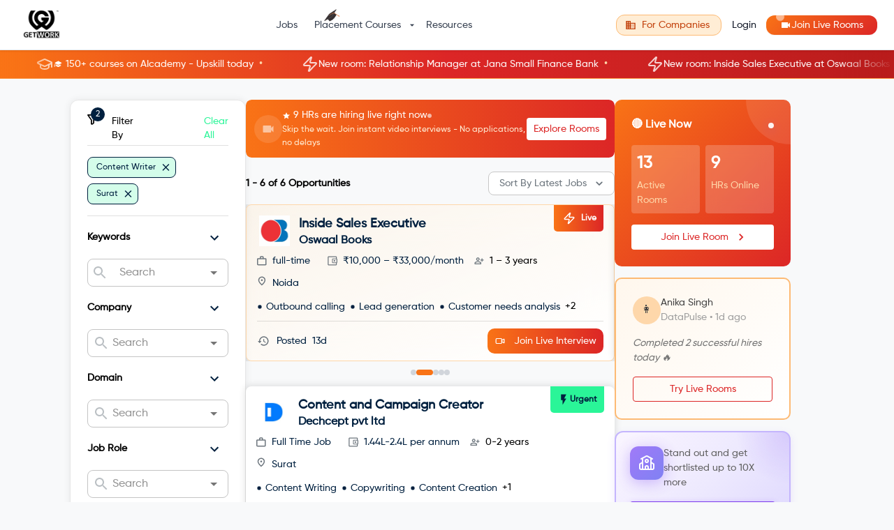

--- FILE ---
content_type: application/javascript; charset=UTF-8
request_url: https://getwork.org/_next/static/chunks/5109-669d678109f731af.js
body_size: 3980
content:
"use strict";(self.webpackChunk_N_E=self.webpackChunk_N_E||[]).push([[5109],{76613:function(t,e,a){a.d(e,{Z:function(){return F}});var i=a(67294),o=a(90512),r=a(86531),n=a(16791),l=a(64282);function getPaginationUtilityClass(t){return(0,l.ZP)("MuiPagination",t)}(0,n.Z)("MuiPagination",["root","ul","outlined","text"]);var s=a(15320),c=a(31314),p=a(60580);function getPaginationItemUtilityClass(t){return(0,l.ZP)("MuiPaginationItem",t)}let d=(0,n.Z)("MuiPaginationItem",["root","page","sizeSmall","sizeLarge","text","textPrimary","textSecondary","outlined","outlinedPrimary","outlinedSecondary","rounded","ellipsis","firstLast","previousNext","focusVisible","disabled","selected","icon","colorPrimary","colorSecondary"]);var u=a(41701),g=a(25067),v=a(92832),m=a(72376),y=a(85893),b=(0,m.Z)((0,y.jsx)("path",{d:"M18.41 16.59L13.82 12l4.59-4.59L17 6l-6 6 6 6zM6 6h2v12H6z"}),"FirstPage"),h=(0,m.Z)((0,y.jsx)("path",{d:"M5.59 7.41L10.18 12l-4.59 4.59L7 18l6-6-6-6zM16 6h2v12h-2z"}),"LastPage"),x=(0,m.Z)((0,y.jsx)("path",{d:"M15.41 7.41L14 6l-6 6 6 6 1.41-1.41L10.83 12z"}),"NavigateBefore"),f=(0,m.Z)((0,y.jsx)("path",{d:"M10 6L8.59 7.41 13.17 12l-4.58 4.59L10 18l6-6z"}),"NavigateNext"),C=a(11259),Z=a(41266),P=a(85606),k=a(60329);let overridesResolver=(t,e)=>{let{ownerState:a}=t;return[e.root,e[a.variant],e["size".concat((0,g.Z)(a.size))],"text"===a.variant&&e["text".concat((0,g.Z)(a.color))],"outlined"===a.variant&&e["outlined".concat((0,g.Z)(a.color))],"rounded"===a.shape&&e.rounded,"page"===a.type&&e.page,("start-ellipsis"===a.type||"end-ellipsis"===a.type)&&e.ellipsis,("previous"===a.type||"next"===a.type)&&e.previousNext,("first"===a.type||"last"===a.type)&&e.firstLast]},useUtilityClasses=t=>{let{classes:e,color:a,disabled:i,selected:o,size:n,shape:l,type:s,variant:c}=t,p={root:["root","size".concat((0,g.Z)(n)),c,l,"standard"!==a&&"color".concat((0,g.Z)(a)),"standard"!==a&&"".concat(c).concat((0,g.Z)(a)),i&&"disabled",o&&"selected",{page:"page",first:"firstLast",last:"firstLast","start-ellipsis":"ellipsis","end-ellipsis":"ellipsis",previous:"previousNext",next:"previousNext"}[s]],icon:["icon"]};return(0,r.Z)(p,getPaginationItemUtilityClass,e)},R=(0,Z.ZP)("div",{name:"MuiPaginationItem",slot:"Root",overridesResolver})((0,P.Z)(t=>{let{theme:e}=t;return{...e.typography.body2,borderRadius:16,textAlign:"center",boxSizing:"border-box",minWidth:32,padding:"0 6px",margin:"0 3px",color:(e.vars||e).palette.text.primary,height:"auto",["&.".concat(d.disabled)]:{opacity:(e.vars||e).palette.action.disabledOpacity},variants:[{props:{size:"small"},style:{minWidth:26,borderRadius:13,margin:"0 1px",padding:"0 4px"}},{props:{size:"large"},style:{minWidth:40,borderRadius:20,padding:"0 10px",fontSize:e.typography.pxToRem(15)}}]}})),z=(0,Z.ZP)(u.Z,{name:"MuiPaginationItem",slot:"Root",overridesResolver})((0,P.Z)(t=>{let{theme:e}=t;return{...e.typography.body2,borderRadius:16,textAlign:"center",boxSizing:"border-box",minWidth:32,height:32,padding:"0 6px",margin:"0 3px",color:(e.vars||e).palette.text.primary,["&.".concat(d.focusVisible)]:{backgroundColor:(e.vars||e).palette.action.focus},["&.".concat(d.disabled)]:{opacity:(e.vars||e).palette.action.disabledOpacity},transition:e.transitions.create(["color","background-color"],{duration:e.transitions.duration.short}),"&:hover":{backgroundColor:(e.vars||e).palette.action.hover,"@media (hover: none)":{backgroundColor:"transparent"}},["&.".concat(d.selected)]:{backgroundColor:(e.vars||e).palette.action.selected,"&:hover":{backgroundColor:e.vars?"rgba(".concat(e.vars.palette.action.selectedChannel," / calc(").concat(e.vars.palette.action.selectedOpacity," + ").concat(e.vars.palette.action.hoverOpacity,"))"):(0,c.Fq)(e.palette.action.selected,e.palette.action.selectedOpacity+e.palette.action.hoverOpacity),"@media (hover: none)":{backgroundColor:(e.vars||e).palette.action.selected}},["&.".concat(d.focusVisible)]:{backgroundColor:e.vars?"rgba(".concat(e.vars.palette.action.selectedChannel," / calc(").concat(e.vars.palette.action.selectedOpacity," + ").concat(e.vars.palette.action.focusOpacity,"))"):(0,c.Fq)(e.palette.action.selected,e.palette.action.selectedOpacity+e.palette.action.focusOpacity)},["&.".concat(d.disabled)]:{opacity:1,color:(e.vars||e).palette.action.disabled,backgroundColor:(e.vars||e).palette.action.selected}},variants:[{props:{size:"small"},style:{minWidth:26,height:26,borderRadius:13,margin:"0 1px",padding:"0 4px"}},{props:{size:"large"},style:{minWidth:40,height:40,borderRadius:20,padding:"0 10px",fontSize:e.typography.pxToRem(15)}},{props:{shape:"rounded"},style:{borderRadius:(e.vars||e).shape.borderRadius}},{props:{variant:"outlined"},style:{border:e.vars?"1px solid rgba(".concat(e.vars.palette.common.onBackgroundChannel," / 0.23)"):"1px solid ".concat("light"===e.palette.mode?"rgba(0, 0, 0, 0.23)":"rgba(255, 255, 255, 0.23)"),["&.".concat(d.selected)]:{["&.".concat(d.disabled)]:{borderColor:(e.vars||e).palette.action.disabledBackground,color:(e.vars||e).palette.action.disabled}}}},{props:{variant:"text"},style:{["&.".concat(d.selected)]:{["&.".concat(d.disabled)]:{color:(e.vars||e).palette.action.disabled}}}},...Object.entries(e.palette).filter((0,v.Z)(["dark","contrastText"])).map(t=>{let[a]=t;return{props:{variant:"text",color:a},style:{["&.".concat(d.selected)]:{color:(e.vars||e).palette[a].contrastText,backgroundColor:(e.vars||e).palette[a].main,"&:hover":{backgroundColor:(e.vars||e).palette[a].dark,"@media (hover: none)":{backgroundColor:(e.vars||e).palette[a].main}},["&.".concat(d.focusVisible)]:{backgroundColor:(e.vars||e).palette[a].dark},["&.".concat(d.disabled)]:{color:(e.vars||e).palette.action.disabled}}}}}),...Object.entries(e.palette).filter((0,v.Z)(["light"])).map(t=>{let[a]=t;return{props:{variant:"outlined",color:a},style:{["&.".concat(d.selected)]:{color:(e.vars||e).palette[a].main,border:"1px solid ".concat(e.vars?"rgba(".concat(e.vars.palette[a].mainChannel," / 0.5)"):(0,c.Fq)(e.palette[a].main,.5)),backgroundColor:e.vars?"rgba(".concat(e.vars.palette[a].mainChannel," / ").concat(e.vars.palette.action.activatedOpacity,")"):(0,c.Fq)(e.palette[a].main,e.palette.action.activatedOpacity),"&:hover":{backgroundColor:e.vars?"rgba(".concat(e.vars.palette[a].mainChannel," / calc(").concat(e.vars.palette.action.activatedOpacity," + ").concat(e.vars.palette.action.focusOpacity,"))"):(0,c.Fq)(e.palette[a].main,e.palette.action.activatedOpacity+e.palette.action.focusOpacity),"@media (hover: none)":{backgroundColor:"transparent"}},["&.".concat(d.focusVisible)]:{backgroundColor:e.vars?"rgba(".concat(e.vars.palette[a].mainChannel," / calc(").concat(e.vars.palette.action.activatedOpacity," + ").concat(e.vars.palette.action.focusOpacity,"))"):(0,c.Fq)(e.palette[a].main,e.palette.action.activatedOpacity+e.palette.action.focusOpacity)}}}}})]}})),M=(0,Z.ZP)("div",{name:"MuiPaginationItem",slot:"Icon",overridesResolver:(t,e)=>e.icon})((0,P.Z)(t=>{let{theme:e}=t;return{fontSize:e.typography.pxToRem(20),margin:"0 -8px",variants:[{props:{size:"small"},style:{fontSize:e.typography.pxToRem(18)}},{props:{size:"large"},style:{fontSize:e.typography.pxToRem(22)}}]}})),O=i.forwardRef(function(t,e){var a,i,r,n;let l=(0,k.i)({props:t,name:"MuiPaginationItem"}),{className:s,color:c="standard",component:d,components:u={},disabled:g=!1,page:v,selected:m=!1,shape:Z="circular",size:P="medium",slots:O={},slotProps:S={},type:L="page",variant:N="text",...F}=l,j={...l,color:c,disabled:g,selected:m,shape:Z,size:P,type:L,variant:N},I=(0,p.V)(),T=useUtilityClasses(j),w={slots:{previous:null!==(a=O.previous)&&void 0!==a?a:u.previous,next:null!==(i=O.next)&&void 0!==i?i:u.next,first:null!==(r=O.first)&&void 0!==r?r:u.first,last:null!==(n=O.last)&&void 0!==n?n:u.last},slotProps:S},[U,W]=(0,C.Z)("previous",{elementType:x,externalForwardedProps:w,ownerState:j}),[q,V]=(0,C.Z)("next",{elementType:f,externalForwardedProps:w,ownerState:j}),[_,A]=(0,C.Z)("first",{elementType:b,externalForwardedProps:w,ownerState:j}),[G,B]=(0,C.Z)("last",{elementType:h,externalForwardedProps:w,ownerState:j}),E=I?({previous:"next",next:"previous",first:"last",last:"first"})[L]:L,H={previous:U,next:q,first:_,last:G}[E],D={previous:W,next:V,first:A,last:B}[E];return"start-ellipsis"===L||"end-ellipsis"===L?(0,y.jsx)(R,{ref:e,ownerState:j,className:(0,o.Z)(T.root,s),children:"…"}):(0,y.jsxs)(z,{ref:e,ownerState:j,component:d,disabled:g,className:(0,o.Z)(T.root,s),...F,children:["page"===L&&v,H?(0,y.jsx)(M,{...D,className:T.icon,as:H}):null]})}),Pagination_useUtilityClasses=t=>{let{classes:e,variant:a}=t;return(0,r.Z)({root:["root",a],ul:["ul"]},getPaginationUtilityClass,e)},S=(0,Z.ZP)("nav",{name:"MuiPagination",slot:"Root",overridesResolver:(t,e)=>{let{ownerState:a}=t;return[e.root,e[a.variant]]}})({}),L=(0,Z.ZP)("ul",{name:"MuiPagination",slot:"Ul",overridesResolver:(t,e)=>e.ul})({display:"flex",flexWrap:"wrap",alignItems:"center",padding:0,margin:0,listStyle:"none"});function defaultGetAriaLabel(t,e,a){return"page"===t?"".concat(a?"":"Go to ","page ").concat(e):"Go to ".concat(t," page")}let N=i.forwardRef(function(t,e){let a=(0,k.i)({props:t,name:"MuiPagination"}),{boundaryCount:i=1,className:r,color:n="standard",count:l=1,defaultPage:c=1,disabled:p=!1,getItemAriaLabel:d=defaultGetAriaLabel,hideNextButton:u=!1,hidePrevButton:g=!1,onChange:v,page:m,renderItem:b=t=>(0,y.jsx)(O,{...t}),shape:h="circular",showFirstButton:x=!1,showLastButton:f=!1,siblingCount:C=1,size:Z="medium",variant:P="text",...R}=a,{items:z}=function(){let t=arguments.length>0&&void 0!==arguments[0]?arguments[0]:{},{boundaryCount:e=1,componentName:a="usePagination",count:i=1,defaultPage:o=1,disabled:r=!1,hideNextButton:n=!1,hidePrevButton:l=!1,onChange:c,page:p,showFirstButton:d=!1,showLastButton:u=!1,siblingCount:g=1,...v}=t,[m,y]=(0,s.Z)({controlled:p,default:o,name:a,state:"page"}),handleClick=(t,e)=>{p||y(e),c&&c(t,e)},range=(t,e)=>{let a=e-t+1;return Array.from({length:a},(e,a)=>t+a)},b=range(1,Math.min(e,i)),h=range(Math.max(i-e+1,e+1),i),x=Math.max(Math.min(m-g,i-e-2*g-1),e+2),f=Math.min(Math.max(m+g,e+2*g+2),i-e-1),C=[...d?["first"]:[],...l?[]:["previous"],...b,...x>e+2?["start-ellipsis"]:e+1<i-e?[e+1]:[],...range(x,f),...f<i-e-1?["end-ellipsis"]:i-e>e?[i-e]:[],...h,...n?[]:["next"],...u?["last"]:[]],buttonPage=t=>{switch(t){case"first":return 1;case"previous":return m-1;case"next":return m+1;case"last":return i;default:return null}},Z=C.map(t=>"number"==typeof t?{onClick:e=>{handleClick(e,t)},type:"page",page:t,selected:t===m,disabled:r,"aria-current":t===m?"page":void 0}:{onClick:e=>{handleClick(e,buttonPage(t))},type:t,page:buttonPage(t),selected:!1,disabled:r||!t.includes("ellipsis")&&("next"===t||"last"===t?m>=i:m<=1)});return{items:Z,...v}}({...a,componentName:"Pagination"}),M={...a,boundaryCount:i,color:n,count:l,defaultPage:c,disabled:p,getItemAriaLabel:d,hideNextButton:u,hidePrevButton:g,renderItem:b,shape:h,showFirstButton:x,showLastButton:f,siblingCount:C,size:Z,variant:P},N=Pagination_useUtilityClasses(M);return(0,y.jsx)(S,{"aria-label":"pagination navigation",className:(0,o.Z)(N.root,r),ownerState:M,ref:e,...R,children:(0,y.jsx)(L,{className:N.ul,ownerState:M,children:z.map((t,e)=>(0,y.jsx)("li",{children:b({...t,color:n,"aria-label":d(t.type,t.page,t.selected),shape:h,size:Z,variant:P})},e))})})});var F=N},29893:function(t,e){e.Z=function(t,e,a){if("number"!=typeof t||t<-1||t>1||"string"!=typeof e||"r"!=e[0]&&"#"!=e[0]||a&&"string"!=typeof a)return null;var sbcRip=function(t){var e=t.length,a={};if(e>9){if((t=t.split(",")).length<3||t.length>4)return null;a[0]=i(t[0].split("(")[1]),a[1]=i(t[1]),a[2]=i(t[2]),a[3]=t[3]?parseFloat(t[3]):-1}else{if(8==e||6==e||e<4)return null;e<6&&(t="#"+t[1]+t[1]+t[2]+t[2]+t[3]+t[3]+(e>4?""+t[4]+t[4]:"")),t=i(t.slice(1),16),a[0]=t>>16&255,a[1]=t>>8&255,a[2]=255&t,a[3]=-1,(9==e||5==e)&&(a[3]=o(a[2]/255*1e4)/1e4,a[2]=a[1],a[1]=a[0],a[0]=t>>24&255)}return a},i=parseInt,o=Math.round,r=e.length>9,r="string"==typeof a?a.length>9||"c"==a&&!r:r,n=t<0,t=n?-1*t:t,a=a&&"c"!=a?a:n?"#000000":"#FFFFFF",l=sbcRip(e),s=sbcRip(a);return l&&s?r?"rgb"+(l[3]>-1||s[3]>-1?"a(":"(")+o((s[0]-l[0])*t+l[0])+","+o((s[1]-l[1])*t+l[1])+","+o((s[2]-l[2])*t+l[2])+(l[3]<0&&s[3]<0?")":","+(l[3]>-1&&s[3]>-1?o(((s[3]-l[3])*t+l[3])*1e4)/1e4:s[3]<0?l[3]:s[3])+")"):"#"+(4294967296+16777216*o((s[0]-l[0])*t+l[0])+65536*o((s[1]-l[1])*t+l[1])+256*o((s[2]-l[2])*t+l[2])+(l[3]>-1&&s[3]>-1?o(((s[3]-l[3])*t+l[3])*255):s[3]>-1?o(255*s[3]):l[3]>-1?o(255*l[3]):255)).toString(16).slice(1,l[3]>-1||s[3]>-1?void 0:-2):null}}}]);

--- FILE ---
content_type: application/javascript; charset=UTF-8
request_url: https://getwork.org/_next/static/chunks/6358-847b0e5ab5c09b30.js
body_size: 17185
content:
(self.webpackChunk_N_E=self.webpackChunk_N_E||[]).push([[6358],{87312:function(e,t,i){"use strict";var n=i(67294);let isBrowser=()=>!0;t.Z=()=>{if(isBrowser()){let[e,t]=(0,n.useState)(window.innerWidth),handleWindowSizeChange=()=>{t(window.innerWidth)};return(0,n.useEffect)(()=>(window.addEventListener("resize",handleWindowSizeChange),()=>{window.removeEventListener("resize",handleWindowSizeChange)}),[]),e<=480}}},81062:function(e,t,i){"use strict";var n=i(82729),o=i(85893),a=i(87398),r=i(95456);i(67294);var l=i(50066);function _templateObject(){let e=(0,n._)(["\n  padding: 0 0 4px;\n  line-height: 1.5;\n  display: block;\n  font-family: gilRoy;\n"]);return _templateObject=function(){return e},e}function _templateObject1(){let e=(0,n._)(["\n  // width: 300px;\n  position: relative;\n  flex-flow: column;\n  height: 50px;\n  overflow: auto;\n  flex-grow: 1;\n  background-color: transparent;\n  border-radius: 4px;\n  padding: 1px;\n  display: flex;\n  border-radius: 30px;\n  flex-wrap: wrap;\n  display: flex;\n  font-family: gilRoy;\n  justify-content: center;\n  &:hover {\n    border-color: #40a9ff;\n  }\n\n  &.focused {\n  }\n\n  & input {\n    font-size: 14px;\n    height: 30px;\n    box-sizing: border-box;\n    padding: 4px 6px;\n    width: 0;\n    min-width: 30px;\n    font-family: gilRoy;\n    flex-grow: 1;\n    border: 0;\n    margin: 0;\n    outline: 0;\n  }\n"]);return _templateObject1=function(){return e},e}function _templateObject2(){let e=(0,n._)(["\n  display: flex;\n  align-items: center;\n  height: 24px;\n  margin: 2px;\n  line-height: 22px;\n\n  border-radius: 2px;\n  box-sizing: content-box;\n  padding: 0 4px 0 10px;\n  padding: 0;\n  outline: 0;\n  overflow: hidden;\n  margin-bottom: 6px;\n  font-family: gilRoy;\n  &:focus {\n    border-color: #40a9ff;\n    background-color: #e6f7ff;\n  }\n\n  & span {\n    overflow: hidden;\n    white-space: nowrap;\n    text-overflow: ellipsis;\n  }\n\n  & svg {\n    font-size: 12px;\n    font-family: gilRoy;\n    cursor: pointer;\n    padding: 4px;\n  }\n"]);return _templateObject2=function(){return e},e}function _templateObject3(){let e=(0,n._)(['\n  width: 300px;\n  margin: 2px 0 0;\n  font-family: gilRoy;\n  padding: 0;\n  position: absolute;\n  list-style: none;\n  background-color: #fff;\n  overflow: auto;\n  max-height: 250px;\n  border-radius: 4px;\n  box-shadow: 0 2px 8px rgba(0, 0, 0, 0.15);\n  z-index: 1;\n\n  & li {\n    padding: 5px 12px;\n    display: flex;\n\n    & span {\n      flex-grow: 1;\n    }\n\n    & svg {\n      color: transparent;\n    }\n  }\n\n  & li[aria-selected="true"] {\n    background-color: #fafafa;\n    font-weight: 600;\n    font-family: gilRoy;\n    & svg {\n      color: #1890ff;\n    }\n  }\n\n  & li[data-focus="true"] {\n    background-color: #e6f7ff;\n    cursor: pointer;\n    font-family: gilRoy;\n    & svg {\n      color: #000;\n    }\n  }\n']);return _templateObject3=function(){return e},e}(0,l.ZP)("label")(_templateObject()),(0,l.ZP)("div")(_templateObject1()),(0,l.ZP)(e=>{let{label:t,onDelete:i,...n}=e;return(0,o.jsx)("div",{...n,children:(0,o.jsx)("span",{children:t})})})(_templateObject2()),(0,l.ZP)("ul")(_templateObject3()),(0,r.Z)({root:{borderWidth:"0px !important",borderColor:"#fff !important","& label.Mui-focused":{color:"#FFF",borderWidth:"0px !important",borderColor:"#fff !important"},"& .MuiInput-underline:after":{borderBottomColor:"#FFF !important",borderColor:"#fff !important",borderWidth:"0px !important"},"& .MuiOutlinedInput-root":{"& fieldset":{borderColor:"#FFF !important",borderWidth:"0px !important"},"&:hover fieldset":{borderColor:"#FFF !important",borderWidth:"0px !important"},"&.Mui-focused fieldset":{borderColor:"#FFF !important",borderWidth:"0px !important"}}}})(a.Z)},64747:function(e,t,i){"use strict";i.d(t,{Z:function(){return LiveRoomsCard}});var n=i(85893);i(67294);var o=i(80438),a=i(92726),r=i(84508),l=i(29983),s=i(14461),d=i(8422);function LiveRoomsCard(e){let{utmDetails:t}=e;return(0,n.jsx)(o.Z,{sx:e=>({mt:2,p:2,borderRadius:2.5,boxShadow:"none",background:"linear-gradient(135deg, #fff7ed 0%, white 100%)",border:"2px solid #fed7aa",[e.breakpoints.up("md")]:{p:2},[e.breakpoints.only("xs")]:{borderRadius:0}}),children:(0,n.jsxs)(a.Z,{sx:e=>({display:"flex",flexDirection:"column",alignItems:"center",gap:2,[e.breakpoints.up("md")]:{flexDirection:"row",alignItems:"center"}}),children:[(0,n.jsx)(a.Z,{sx:e=>({width:48,height:48,background:"linear-gradient(135deg, #f97316 0%, #dc2626 100%)",borderRadius:"50%",display:"flex",alignItems:"center",justifyContent:"center",flexShrink:0,[e.breakpoints.up("md")]:{width:64,height:64}}),children:(0,n.jsx)(s.Z,{sx:e=>({color:"white",fontSize:24,[e.breakpoints.up("md")]:{fontSize:32}})})}),(0,n.jsxs)(a.Z,{sx:e=>({flex:1,textAlign:"center",[e.breakpoints.up("md")]:{textAlign:"left"}}),children:[(0,n.jsx)(r.Z,{variant:"h6",sx:e=>({color:"#0a1f44",fontSize:{xs:"1rem",md:"1.125rem"},fontWeight:600,mb:.5}),children:"Not ready to apply yet?"}),(0,n.jsx)(r.Z,{sx:e=>({color:e.palette.grey[600],fontSize:{xs:"0.75rem",md:"0.875rem"}}),children:"Explore Live Hiring Rooms and interview with HRs instantly - no waiting, no lengthy applications!"})]}),(0,n.jsx)(l.Z,{variant:"contained",onClick:()=>{let e=new URLSearchParams;(null==t?void 0:t.utm_source)&&e.set("utm_source",t.utm_source),(null==t?void 0:t.utm_medium)&&e.set("utm_medium",t.utm_medium),(null==t?void 0:t.utm_campaign)&&e.set("utm_campaign",t.utm_campaign);let i=e.toString()?"?".concat(e.toString()):"";window.open("".concat(d.F1,"liverooms").concat(i),"_blank","noopener,noreferrer")},sx:e=>({background:"linear-gradient(to right, #f97316, #dc2626)",color:"white",width:{xs:"100%",md:"auto"},boxShadow:"none","&:hover":{background:"linear-gradient(to right, #ea580c, #b91c1c)",boxShadow:"none"}}),children:(0,n.jsx)(a.Z,{component:"span",sx:{fontSize:14},children:"Explore Live Rooms"})})]})})}},50175:function(e,t,i){"use strict";i.d(t,{Z:function(){return OpenJob}});var n=i(85893),o=i(67294),a=i(38465),r=i(92726),l=i(34072),s=i(11163),d=i(43397),c=i(29893),p=i(87398),m=i(57593),u=i(95456),x=i(8422),g=i(67819);i(81062),(0,m.Z)({palette:{type:"light",common:{black:"#000000",white:"#ffffff"},primary:{main:"#FFF",hover:"#0069D9",disable:"#58AAFF",contrastText:"#fff"},secondary:{main:"#6C757D",hover:"#5A6268",disable:"#B0B6BA"},success:{main:"#28A745",hover:"#218838",disable:"#74C686"},text:{primary:"#424242",secondary:"#828282"},error:{main:"#DC3545",hover:"#C82333",disable:"#E97B86"},warning:{main:"#FFC107",hover:"#E0A800",disable:"#FFD75E"},grey:{50:"#F2F2F2"}},overrides:{MuiAutocomplete:{inputRoot:{flexWrap:"inherit !important",'&&[class*="MuiOutlinedInput-root"] $input':{flexWrap:"inherit !important"}}},MuiOutlinedInput:{root:{"& $notchedOutline":{borderColor:"transparent !important",flexWrap:"inherit"},"&:hover $notchedOutline":{borderColor:"transparent !important"},"&$focused $notchedOutline":{borderColor:"transparent !important"}}},MuiInputLabel:{filled:{transform:"translate(12px, 10px) scale(0.75)","&$marginDense":{transform:"translate(12px, 7px) scale(0.75)",borderColor:"transparent !important"}},outline:{transform:"translate(14px, -6px) scale(0.75)",borderRadius:"30px",borderColor:"transparent !important"},outlined:{transform:"translate(14px, 15px) scale(1)",borderRadius:"30px",borderColor:"transparent !important"}}}}),(0,u.Z)({root:{borderWidth:"0px !important",borderColor:"#fff !important","& label.Mui-focused":{color:"#FFF",borderWidth:"0px !important",borderColor:"#fff !important"},"& .MuiInput-underline:after":{borderBottomColor:"#FFF !important",borderColor:"#fff !important",borderWidth:"0px !important"},"& .MuiOutlinedInput-root":{"& fieldset":{borderColor:"#FFF !important",borderWidth:"0px !important"},"&:hover fieldset":{borderColor:"#FFF !important",borderWidth:"0px !important"},"&.Mui-focused fieldset":{borderColor:"#FFF !important",borderWidth:"0px !important"}}}})(p.Z),(0,d.Z)(e=>({root:{padding:"8px",display:"flex",alignItems:"center",width:"100%",border:"1px solid #D7D7D7",boxShadow:"none",borderRadius:"30px",height:"50px",justifyContent:"space-between",position:"relative"},input:{marginLeft:e.spacing(1),flex:1},iconButton:{backgroundColor:"#00203F",paddingLeft:"20px",paddingRight:"20px",borderTopRightRadius:30,borderBottomRightRadius:30,borderTopLeftRadius:0,borderBottomLeftRadius:0,height:50,"&:hover":{backgroundColor:"#00203F",boxShadow:"0px 8px 20px rgb(0 73 203 / 12%) !important"}},divider:{height:28,margin:4},label:{display:"block"},inputsecond:{width:200,border:"none"},listbox:{width:200,margin:0,padding:0,zIndex:1,position:"absolute",listStyle:"none",backgroundColor:e.palette.background.paper,overflow:"auto",maxHeight:200,border:"1px solid rgba(0,0,0,.25)",'& li[data-focus="true"]':{backgroundColor:"#4a8df6",color:"white",cursor:"pointer"},"& li:active":{backgroundColor:"#2977f5",color:"white"}}})),(0,d.Z)(e=>({paper:{padding:e.spacing(1),color:e.palette.text.secondary},action:{paddingRight:"10px",paddingLeft:"10px"},search:{display:"flex",flexDirection:"column",justifyContent:"center"},recommended:{display:"flex",flexDirection:"row",justifyContent:"flex-end"},box:{backgroundColor:(0,c.Z)(.8,e.palette.primary.main)}})),i(92278),(0,d.Z)(e=>({paper:{padding:e.spacing(1),display:"flex",flexDirection:"row",justifyContent:"center",height:"40px",width:"90px",margin:"auto",boxShadow:"none"},imgdata:{maxWidth:"100%",maxHeight:"100%"}}));var h=i(36296),f=i(84508),b=i(12945),v=i(76613),y=i(87066),j=i(90512),w=i(83681),k=i.n(w),_=i(34578),C=i(58237),Z=i(22729),S=i(43002),F=i(32321),I=i(55584),N=i(95970),D=i(70783),R=i(29983),A=i(99370);let B=(0,d.Z)(e=>({sort:{justifyContent:"space-between",alignItems:"center",display:"flex",flexDirection:"row"},newbutton:{display:"flex",alignContent:"center",alignItems:"center"}}));function NewRecommendedFilter(e){let{sortBy:t,setSortBy:i,setFilterIsApplied:a}=e,l=B(),[s,d]=o.useState(null),handleClose=()=>{d(null)};return(0,n.jsx)(n.Fragment,{children:(0,n.jsx)(r.Z,{display:"flex",justifyContent:"center",alignItems:"center",padding:"2% 0%",children:(0,n.jsxs)("div",{className:l.sort,children:[(0,n.jsx)(R.Z,{"aria-controls":"customized-menu","aria-haspopup":"true",variant:"outlined",color:"primary",onClick:e=>{d(e.currentTarget)},endIcon:(0,n.jsx)(A.Z,{}),style:{border:"1px solid #C7C7C7",borderRadius:"8px",backgroundColor:"#fff",height:"34px",color:"#6C757D"},children:(0,n.jsxs)("span",{style:{fontSize:"14px",color:"#6C757D"},children:["Sort By ",null==t?void 0:t.name]})}),(0,n.jsxs)(I.Z,{style:{marginTop:"50px"},id:"fade-menu",anchorOrigin:{vertical:"bottom",horizontal:"center"},transformOrigin:{vertical:"top",horizontal:"center"},anchorEl:s,keepMounted:!0,open:!!s,onClose:handleClose,TransitionComponent:D.Z,children:[(0,n.jsx)(N.Z,{onClick:()=>{handleClose(),i({name:"Recommended for you",value:1}),a(!0)},children:(0,n.jsxs)("span",{style:{fontSize:"14px",color:"#6C757D"},children:[" ","Recommended for you"," "]})}),(0,n.jsx)(N.Z,{onClick:()=>{handleClose(),i({name:"Latest Jobs",value:2}),a(!0)},children:(0,n.jsxs)("span",{style:{fontSize:"14px",color:"#6C757D"},children:[" ","Latest Jobs"," "]})}),(0,n.jsx)(N.Z,{onClick:()=>{handleClose(),i({name:"Popular Jobs",value:3}),a(!0)},children:(0,n.jsxs)("span",{style:{fontSize:"14px",color:"#6C757D"},children:[" ","Popular Jobs"]})})]})]})})})}i(368);var O=i(91242),z=i(95287);let L=(0,d.Z)(e=>({imggrid:{padding:"15px !important",paddingRight:"5px !important",paddingBottom:"5px !important",[e.breakpoints.only("xs")]:{}},imagedata:{display:"flex",height:50,width:70,paddingBottom:6,borderRadius:"10px"},righttopdiv:{display:"flex",alignItems:"center"},companyName:{fontSize:"14px",marginTop:"5px",marginBottom:"5px",fontWeight:"600",[e.breakpoints.only("xs")]:{fontSize:"12px"}},skeletonStyling:{borderRadius:5,background:"linear-gradient(to left, #ffffff, rgba(255, 255, 255, 0.65) 0%, rgba(0, 32, 63, 0.25) 42%)"}}));var JobCardSkeleton_NewJobCardSkeleton=function(){let e=L();return(0,n.jsxs)("div",{children:[(0,n.jsxs)("div",{style:{display:"flex",justifyContent:"space-between"},children:[" ",(0,n.jsxs)(z.ZP,{container:!0,spacing:2,style:{margin:"0px"},children:[(0,n.jsx)(z.ZP,{item:!0,className:e.imggrid,children:(0,n.jsx)("div",{className:e.imagedata,children:(0,n.jsx)(O.Z,{variant:"rectangular",className:e.skeletonStyling,width:260,height:40,style:{marginRight:10}})})}),(0,n.jsxs)(z.ZP,{item:!0,xs:!0,sm:!0,container:!0,style:{padding:0,paddingRight:"15px"},children:[(0,n.jsx)(z.ZP,{item:!0,xs:!0,container:!0,direction:"column",spacing:0,style:{margin:"0px"},children:(0,n.jsxs)(z.ZP,{item:!0,xs:!0,style:{padding:"15px",paddingBottom:"5px",paddingLeft:"5px"},children:[(0,n.jsx)(r.Z,{variant:"h5",color:"primary",className:e.jobTitle,children:(0,n.jsx)(O.Z,{variant:"rectangular",className:e.skeletonStyling})}),(0,n.jsx)(r.Z,{color:"primary",className:e.companyName,children:(0,n.jsx)(O.Z,{variant:"rectangular",className:e.skeletonStyling})})]})}),(0,n.jsx)(z.ZP,{item:!0,children:(0,n.jsx)("div",{className:e.righttopdiv,children:(0,n.jsx)(O.Z,{variant:"rectangular",className:e.skeletonStyling})})})]})]})]}),(0,n.jsx)("div",{style:{paddingTop:"10px",paddingLeft:"15px",paddingRight:"15px"},children:(0,n.jsxs)(z.ZP,{container:!0,spacing:2,children:[(0,n.jsx)(z.ZP,{item:!0,xs:6,sm:3,md:3,children:(0,n.jsx)(r.Z,{variant:"body2",children:(0,n.jsx)(O.Z,{variant:"rectangular",className:e.skeletonStyling})})}),(0,n.jsx)(z.ZP,{item:!0,xs:6,sm:3,md:3,children:(0,n.jsx)(r.Z,{variant:"body2",children:(0,n.jsx)(O.Z,{variant:"rectangular",className:e.skeletonStyling})})})," ",(0,n.jsx)(z.ZP,{item:!0,xs:6,sm:3,md:3,children:(0,n.jsx)(r.Z,{variant:"body2",children:(0,n.jsx)(O.Z,{variant:"rectangular",className:e.skeletonStyling})})})," ",(0,n.jsx)(z.ZP,{item:!0,xs:6,sm:6,md:6,style:{marginTop:"0px"},children:(0,n.jsx)(r.Z,{variant:"body2",children:(0,n.jsx)(O.Z,{variant:"rectangular",className:e.skeletonStyling})})})," ",(0,n.jsx)(z.ZP,{item:!0,xs:7,sm:7,md:7,style:{marginTop:"0px"},children:(0,n.jsx)(r.Z,{variant:"body2",children:(0,n.jsx)(O.Z,{variant:"rectangular",className:e.skeletonStyling})})})," ",(0,n.jsx)(z.ZP,{item:!0,xs:12,sm:12,md:12,children:(0,n.jsx)(O.Z,{variant:"rectangular",className:e.skeletonStyling,height:2})}),(0,n.jsx)(z.ZP,{item:!0,xs:7,sm:7,md:7,children:(0,n.jsx)(r.Z,{variant:"body2",children:(0,n.jsx)(O.Z,{variant:"rectangular",className:e.skeletonStyling})})})," ",(0,n.jsx)(z.ZP,{item:!0,xs:5,sm:5,md:5,children:(0,n.jsx)("div",{style:{display:"flex",justifyContent:"flex-end"},children:(0,n.jsx)(O.Z,{variant:"rectangular",width:20,className:e.skeletonStyling})})})," "]})})]})},W=i(91043),T=i(68900);i(77824);var P=i(27042),E=i(18272),J=i.n(E),H=i(63469);(0,d.Z)(e=>({chip:{margin:e.spacing(.5),marginLeft:0,fontWeight:"600",backgroundColor:"#fff"}}));var M=i(49643),U=i(92482),$=i(89726),Y=i(57103),V=i(48775),SaveJobComponent=e=>{let{initialSaved:t=!1,jobId:i}=e,a=(0,_.VY)(),[r,l]=(0,o.useState)(t),[s,d]=(0,o.useState)(!1),[c,p]=(0,o.useState)(0),[m,u]=(0,o.useState)(!1),unsaveJob=()=>{let e=localStorage.getItem("user_id");e&&y.Z.post("".concat(x.v0,"job/student/status/"),{job_id:i,user_id:e,status:"unsave"}).then(e=>{e.data.success?(a.success(e.data.data.message),l(!1)):a.error(e.data.error)}).catch(e=>{})},saveJob=e=>{localStorage.getItem("user_id")&&y.Z.post("".concat(x.v0,"job/student/status/"),{job_id:i,user_id:localStorage.getItem("user_id"),status:"saved"}).then(e=>{if(e.data.success){var t,i;a.success(null==e?void 0:null===(i=e.data)||void 0===i?void 0:null===(t=i.data)||void 0===t?void 0:t.message),l(!0)}else a.success(e.data.error)}).catch(e=>{})},handleBookmark=()=>{localStorage.getItem("user_id")?saveJob(localStorage.getItem("user_id")):(d(!1),p(0),u(!0))};return(0,n.jsxs)(n.Fragment,{children:[r?(0,n.jsx)($.Z,{"aria-label":"save",style:{marginTop:"auto",marginBottom:"auto",transition:"all 0.3s ease-in-out 0s"},onClick:e=>{e.preventDefault(),unsaveJob()},color:"primary",children:(0,n.jsx)(V.Z,{style:{height:"18px",width:"18px"}})}):(0,n.jsx)($.Z,{"aria-label":"save",style:{marginTop:"auto",marginBottom:"auto",transition:"all 0.3s ease-in-out 0s"},color:"primary",onClick:e=>{e.stopPropagation(),handleBookmark()},id:"job_save_icon_click",className:"gtm_event_getwork",children:(0,n.jsx)(Y.Z,{style:{height:"18px",width:"18px"}})}),m?(0,n.jsx)(S.Z,{base:c,prevClose:()=>{u(!1)},job_id:i,apply:!1}):(0,n.jsx)(n.Fragment,{})]})},X=i(87312),G=i(66784),q=i(55478);let K=(0,d.Z)(e=>({img:{borderRadius:"12px"},imggrid:{padding:"15px !important",paddingRight:"5px !important",paddingBottom:"5px !important",[e.breakpoints.only("xs")]:{}},imagedata:{display:"flex",height:50,width:50,paddingBottom:6,borderRadius:"10px"},imgdata:{aspectRatio:"3/2",width:"100%",objectFit:"contain"},sharetooltip:{marginTop:"auto",marginBottom:"auto",display:"flex",flexDirection:"row-reverse",[e.breakpoints.only("sm")]:{justifyContent:"center"},[e.breakpoints.only("xs")]:{justifyContent:"center"}},statusDiv:{display:"flex",alignItems:"center",backgroundColor:e.palette.secondary.main,padding:"10px",borderBottomLeftRadius:"5px",borderBottomRightRadius:"5px",top:"0px",right:"20px"},righttopdiv:{display:"flex",alignItems:"center"},infoitem:{display:"flex",flexDirection:"row",alignContent:"space-around",justifyContent:"space-between",alignItems:"flex-start"},clipped:{overflow:"hidden",whiteSpace:"nowrap",textOverflow:"ellipsis"},detail:{display:"flex",flexWrap:"wrap",flexDirection:"column",justifyContent:"space-around",alignItems:"flex-start",alignContent:"center"},location:{color:"#6c757d"},minidetail:{display:"flex",justifyContent:"flex-start",alignItems:"center",width:"fit-content",[e.breakpoints.only("xs")]:{display:"none"}},jobTitle:{fontWeight:"600",[e.breakpoints.only("xs")]:{fontSize:"14px"}},companyName:{fontSize:"14px",marginTop:"5px",marginBottom:"5px",fontWeight:"600",[e.breakpoints.only("xs")]:{fontSize:"12px"}},text:{[e.breakpoints.down("sm")]:{marginTop:"5px",marginBottom:"5px"}},seconddetails:{marginTop:"12px",marginBottom:"12px",[e.breakpoints.down("sm")]:{marginTop:"8px",marginBottom:"8px"}},jobdetails:{display:"flex",alignItems:"center"},skilldiv:{marginBottom:"10px",[e.breakpoints.down("sm")]:{marginTop:"5px"}},typoBody2Font:{[e.breakpoints.down("xs")]:{fontSize:"12px"}}}));var NewJobCardCollection_NewJobCard=function(e){var t,i,o,a,l,s,d,c,p,m,u,x,g,h,b,v;let y=K(),{data:w,fromCompanyList:k}=e,_=null==e?void 0:e.utmDetails,C=(0,X.Z)(),Z=(null==w?void 0:w.card_location)||((null==w?void 0:w.work_mode)==="Work from Office"?"On-site":(null==w?void 0:w.work_mode)==="on-site"?"On-site":(null==w?void 0:w.work_mode)==="remote"?"Work From Home":(null==w?void 0:w.work_mode)||void 0),S=null!==(m=null!==(p=null==w?void 0:w.job_location)&&void 0!==p?p:null==w?void 0:w.location)&&void 0!==m?m:[],generateCsvNew=function(e){var t;let i=arguments.length>1&&void 0!==arguments[1]?arguments[1]:null,n="",o=Array.isArray(e)?e:[];return null==o||null===(t=o.slice(0,i||3))||void 0===t||t.forEach((e,t)=>o.indexOf(e)!==o.length-1?n+=((null==e?void 0:e.city)||e)+", ":n+=(null==e?void 0:e.city)||e),n=n.replace(/,\s*$/," ")};null!==(u=null==w?void 0:null===(t=w.eligibility_criteria)||void 0===t?void 0:t.experience)&&void 0!==u||null==w||w.experience;let F=(null===P.v_||void 0===P.v_?void 0:(0,P.v_)(w))||"";return F&&/NaN/.test(F),(0,n.jsxs)("div",{id:"job_listing_card_click",className:"gtm_event_getwork",children:[(0,n.jsxs)("div",{style:{display:"flex",justifyContent:"space-between"},children:[" ",(0,n.jsxs)(z.ZP,{container:!0,spacing:2,style:{margin:"0px"},children:[(0,n.jsx)(z.ZP,{item:!0,className:y.imggrid,children:(0,n.jsx)("div",{className:y.imagedata,children:(0,n.jsx)("img",{className:y.imgdata,alt:"company-logo",src:(null==w?void 0:null===(i=w.company)||void 0===i?void 0:i.company_logo)?null==w?void 0:null===(o=w.company)||void 0===o?void 0:o.company_logo:(null==w?void 0:w.logo)||(null==w?void 0:w.image)||((null==w?void 0:null===(a=w.company)||void 0===a?void 0:a.company_website)?"//logo.clearbit.com/".concat(null==w?void 0:null===(l=w.company)||void 0===l?void 0:l.company_website):"/company/default.jpg"),onError:e=>{e.target.onerror=null,e.target.src="/company/default.jpg"}})})}),(0,n.jsxs)(z.ZP,{item:!0,xs:!0,sm:!0,container:!0,style:{padding:0,paddingRight:"15px"},children:[(0,n.jsx)(z.ZP,{item:!0,xs:!0,container:!0,direction:"column",spacing:0,style:{margin:"0px"},children:(0,n.jsxs)(z.ZP,{item:!0,xs:!0,style:{padding:"15px",paddingBottom:"5px",paddingLeft:"5px"},children:[(0,n.jsx)(f.Z,{variant:"h5",color:"primary",className:(0,j.Z)(y.jobTitle,"textOverflow"),children:(null==w?void 0:w.job_title)||(null==w?void 0:w.title)}),(0,n.jsx)(f.Z,{color:"primary",className:(0,j.Z)(y.jobTitle,"textOverflow"),children:(null==w?void 0:null===(s=w.company)||void 0===s?void 0:s.company_name)||String(null!==(x=null==w?void 0:w.company)&&void 0!==x?x:"")})]})}),(0,n.jsx)(z.ZP,{item:!0,children:(0,n.jsx)("div",{className:y.righttopdiv,children:(()=>{var e,t;let i=(null==w?void 0:w.isLive)||(null==w?void 0:w.job_category)==="LIVE"?"LIVE":"object"==typeof(null==w?void 0:w.job_category)?(null==w?void 0:null===(e=w.job_category)||void 0===e?void 0:e.type)||(null==w?void 0:null===(t=w.job_category)||void 0===t?void 0:t.rating_name)||"":(null==w?void 0:w.job_category)||"";return(0,n.jsx)(T.Z,{type:i})})()})})]})]})]}),(0,n.jsxs)("div",{style:{paddingLeft:"15px",paddingRight:"15px"},children:[(0,n.jsxs)("div",{className:y.minidetail,children:[(0,n.jsx)("div",{className:y.text,style:{marginRight:"25px"},children:(0,n.jsxs)(f.Z,{variant:"body2",color:"primary",className:y.jobdetails,children:[M.Hm," \xa0\xa0",(0,n.jsxs)("span",{children:[(null==w?void 0:w.job_type_name)||(null==w?void 0:w.jobType)," "]})]})}),(0,n.jsx)("div",{className:y.text,children:(0,n.jsx)(n.Fragment,{children:(0,n.jsx)("div",{className:y.infoitem,style:{marginRight:"15px"},children:(0,n.jsx)("div",{className:y.detail,children:(0,n.jsxs)(f.Z,{color:"primary",variant:"body2",className:y.jobdetails,children:[M.dU," \xa0\xa0",(0,n.jsx)("span",{children:String(null!==(h=null!==(g=null==w?void 0:w.ctc_value)&&void 0!==g?g:null==w?void 0:w.salary)&&void 0!==h?h:"")})]})})})})}),(0,n.jsx)("div",{className:y.text,style:{marginRight:"25px"},children:(null==w?void 0:w.job_type)===7||(null==w?void 0:w.experience)?(0,n.jsxs)(f.Z,{variant:"body2",className:y.jobdetails,children:[M.X9," \xa0\xa0",String(null!==(v=null!==(b=null==w?void 0:null===(d=w.eligibility_criteria)||void 0===d?void 0:d.experience)&&void 0!==b?b:null==w?void 0:w.experience)&&void 0!==v?v:"")]}):(0,n.jsxs)(f.Z,{variant:"body2",className:y.jobdetails,children:[M.nQ," \xa0\xa0",(0,P.v_)(w)]})})]}),(0,n.jsx)(r.Z,{sx:{display:{xs:"block",sm:"none"}},children:(0,n.jsx)("div",{children:(0,n.jsxs)(z.ZP,{container:!0,spacing:0,style:{width:"100%",margin:"0px"},children:[(0,n.jsx)(z.ZP,{item:!0,xs:6,children:(0,n.jsx)("div",{className:y.text,children:(0,n.jsxs)(f.Z,{variant:"body2",color:"primary",className:[y.jobdetails,y.typoBody2Font],children:[M.Hm," \xa0 \xa0",(0,n.jsxs)("span",{children:[" ",(null==w?void 0:w.job_type_name)||(null==w?void 0:w.jobType)," "]})]})})}),(0,n.jsx)(z.ZP,{item:!0,xs:6,children:(0,n.jsx)(n.Fragment,{children:(0,n.jsx)("div",{className:y.infoitem,children:(0,n.jsx)("div",{className:y.detail,children:(0,n.jsxs)(f.Z,{variant:"body2",color:"primary",className:[y.jobdetails,y.typoBody2Font],children:[M.dU," \xa0 \xa0",(0,n.jsx)("span",{children:(null==w?void 0:w.ctc_value)||(null==w?void 0:w.salary)})]})})})})}),(0,n.jsx)(z.ZP,{item:!0,xs:6,children:(0,n.jsx)("div",{className:y.text,children:(0,n.jsxs)(f.Z,{color:"primary",variant:"body2",className:[y.jobdetails,y.typoBody2Font],children:[M.X9," \xa0\xa0",(0,n.jsx)("span",{children:(null==w?void 0:null===(c=w.eligibility_criteria)||void 0===c?void 0:c.experience)||(null==w?void 0:w.experience)})]})})}),(0,n.jsx)(z.ZP,{item:!0,xs:6,children:(0,n.jsx)("div",{className:y.text,children:"Hybrid"===Z?(0,n.jsxs)(f.Z,{color:"primary",variant:"body2",style:{width:"85%"},className:[y.typoBody2Font],noWrap:!0,children:[M.pk," \xa0\xa0",(0,n.jsx)("span",{children:"".concat(Z," - ").concat(generateCsvNew(S,null==S?void 0:S.length))})]}):(0,n.jsxs)(f.Z,{color:"primary",variant:"body2",className:[y.jobdetails,y.typoBody2Font],children:[M.pk," \xa0\xa0",(0,n.jsxs)("span",{children:[" ",Z," "]})]})})})]})})}),(0,n.jsx)(r.Z,{sx:{display:{xs:"none",sm:"block"}},children:(0,n.jsx)("div",{className:y.seconddetails,children:"Work From Home"===Z?(0,n.jsx)("div",{className:y.text,children:(0,n.jsxs)(f.Z,{color:"primary",variant:"body2",className:[y.jobdetails,y.typoBody2Font],noWrap:!0,children:[M.pk," \xa0\xa0",(0,n.jsxs)("span",{children:[" ",Z]})]})}):"Hybrid"===Z?(0,n.jsx)("div",{className:y.text,children:(0,n.jsxs)(f.Z,{color:"primary",variant:"body2",style:{width:"90%"},noWrap:!0,children:[M.pk," \xa0\xa0",(0,n.jsx)("span",{children:"".concat(Z," - ").concat(generateCsvNew(S,null==S?void 0:S.length))})]})}):(0,n.jsx)(n.Fragment,{children:(0,n.jsxs)("ul",{className:J().mainchip,children:[M.pk," \xa0\xa0",(0,n.jsxs)(f.Z,{color:"primary",variant:"body2",children:[" ",(null==w?void 0:w.wfh)||0!==((null==S?void 0:S.length)||0)?generateCsvNew(S):"PAN India"]}),(0,n.jsxs)(f.Z,{style:{fontSize:"14px"},children:["\xa0"," ",(null==S?void 0:S.length)>3?" +".concat((null==S?void 0:S.length)-3):""]})]})})})}),(0,n.jsx)("div",{className:y.skilldiv,children:(()=>{var e;let t=(null==w?void 0:null===(e=w.eligibility_criteria)||void 0===e?void 0:e.skills)||(null==w?void 0:w.skills)||[];if(!Array.isArray(t)||0===t.length)return null;let i=t.slice(0,C?1:3),o=t.length-(C?1:3)>0?" +".concat(t.length-(C?1:3)):"";return(0,n.jsx)("div",{children:(0,n.jsxs)("ul",{style:{margin:0,padding:0,display:"flex",alignItems:"center"},children:[i.map((e,t)=>{var i,o;return(0,n.jsx)("li",{style:{listStyle:"none",marginRight:"7px"},children:(0,n.jsxs)(f.Z,{variant:"body2",noWrap:!0,color:"primary",style:{display:"flex",alignItems:"center"},className:y.typoBody2Font,children:[(0,n.jsx)(H.Z,{style:{fontSize:"8px",marginRight:"5px"}}),"string"==typeof(o=null!==(i=null==e?void 0:e.skill_name)&&void 0!==i?i:"string"==typeof e?e:"")&&o.length>30?"".concat(o.slice(0,27),"..."):o]})},t)}),(0,n.jsx)(f.Z,{style:{fontSize:"14px"},children:o})]})})})()}),(0,n.jsx)(W.Z,{}),(0,n.jsxs)(r.Z,{style:{paddingTop:"10px",paddingBottom:"10px",display:"flex",width:"100%",justifyContent:"space-between"},children:[(0,n.jsxs)(f.Z,{variant:"body2",color:"primary",style:{paddingRight:"10px",display:"flex",alignItems:"center"},className:y.typoBody2Font,children:[(0,n.jsx)(U.Z,{style:{color:"#6C757D",marginRight:10,width:"18px",height:"18px"}}),"Posted \xa0",(null==w?void 0:w.time_ago)||(null==w?void 0:w.startSince)]}),(null==w?void 0:w.is_liveroom)?(0,n.jsx)("div",{onClick:e=>{if(e.preventDefault(),e.stopPropagation(),null==w?void 0:w.room_link){let e=new URL(w.room_link);(null==_?void 0:_.utm_source)&&e.searchParams.set("utm_source",_.utm_source),(null==_?void 0:_.utm_medium)&&e.searchParams.set("utm_medium",_.utm_medium),(null==_?void 0:_.utm_campaign)&&e.searchParams.set("utm_campaign",_.utm_campaign);let t=(0,q.DA)(e.toString());window.open(t,"_blank","noopener,noreferrer")}},children:(0,n.jsx)(R.Z,{startIcon:(0,n.jsx)(G.Z,{style:{color:"#fff",height:"14px"}}),color:"inherit",style:{display:"flex",alignItems:"center",gap:"4px",background:"linear-gradient(to right, #f97316, #dc2626)",color:"white",padding:"6px 10px",borderRadius:"10px",textTransform:"none",minWidth:"auto"},onMouseEnter:e=>{e.currentTarget.style.background="linear-gradient(to right, #ea580c, #b91c1c)",e.currentTarget.style.boxShadow="0 10px 15px -3px rgba(0, 0, 0, 0.1), 0 4px 6px -2px rgba(0, 0, 0, 0.05)"},onMouseLeave:e=>{e.currentTarget.style.background="linear-gradient(to right, #f97316, #dc2626)",e.currentTarget.style.boxShadow="0 4px 6px -1px rgba(0, 0, 0, 0.1), 0 2px 4px -1px rgba(0, 0, 0, 0.06)"},children:(0,n.jsx)("span",{style:{fontSize:"14px"},children:"Join Live Interview"})})}):(0,n.jsx)("div",{onClick:e=>{e.preventDefault(),e.stopPropagation()},children:(0,n.jsx)(SaveJobComponent,{jobId:null==w?void 0:w.id})})]})]})]})},Q=i(40779);let ee=(0,d.Z)(e=>({carouselContainer:{position:"relative",marginBottom:e.spacing(2),overflow:"hidden"},carouselWrapper:{display:"flex",transition:"transform 0.5s ease-in-out"},cardWrapper:{width:"100%",minWidth:"100%",flexShrink:0},fixedHeightPaper:{width:"auto",backdropFilter:"blur(30px)",flexDirection:"column",height:"auto",overflowY:"hidden",backgroundColor:"#fff",borderRadius:"8px",position:"relative",boxShadow:"0px 0px 10px 2px #0000001A",[e.breakpoints.only("sm")]:{boxShadow:"none",border:"none",borderRadius:"0px"},[e.breakpoints.only("xs")]:{boxShadow:"none",border:"none",borderRadius:"0px"}},indicatorContainer:{display:"flex",justifyContent:"center",gap:e.spacing(1),marginTop:e.spacing(1.5)},indicator:{width:"8px",height:"8px",borderRadius:"50%",backgroundColor:"#d1d5db",cursor:"pointer",transition:"all 0.3s ease","&:hover":{backgroundColor:"#9ca3af"}},activeIndicator:{backgroundColor:"#f97316",width:"24px",borderRadius:"4px"},headerContainer:{display:"flex",alignItems:"center",justifyContent:"space-between",marginBottom:e.spacing(2),paddingLeft:e.spacing(2),paddingRight:e.spacing(2)},headerTitle:{fontSize:"18px",fontWeight:600,color:"#1f2937",display:"flex",alignItems:"center",gap:"8px"},liveBadge:{backgroundColor:"#f97316",color:"white",padding:"4px 12px",borderRadius:"12px",fontSize:"12px",fontWeight:600,display:"flex",alignItems:"center",gap:"4px"},pulseDot:{width:"6px",height:"6px",backgroundColor:"white",borderRadius:"50%",animation:"$pulse 2s infinite"},"@keyframes pulse":{"0%":{opacity:1},"50%":{opacity:.5},"100%":{opacity:1}}}));var Jobs_LiveRoomJobsCarousel=function(e){let{jobs:t,utmDetails:i,router:a,tabletScreen:l}=e,s=ee(),[d,c]=(0,o.useState)(0);(0,o.useEffect)(()=>{let e=setInterval(()=>{handleNext()},3e3);return()=>clearInterval(e)},[d,t.length]);let p=t.length-1,handleNext=()=>{c(e=>e>=p?0:e+1)},handleIndicatorClick=e=>{c(e)},m=t.length;return(0,n.jsxs)(r.Z,{className:s.carouselContainer,children:[(0,n.jsx)(r.Z,{style:{overflow:"hidden"},children:(0,n.jsx)(r.Z,{className:s.carouselWrapper,style:{transform:"translateX(-".concat(100*d,"%)")},children:t.map((e,t)=>(0,n.jsx)(r.Z,{className:s.cardWrapper,children:(0,n.jsx)(r.Z,{className:s.fixedHeightPaper,style:{cursor:"pointer",border:(null==e?void 0:e.is_liveroom)?"1px solid #FED7AA":"",background:(null==e?void 0:e.is_liveroom)?"linear-gradient(to bottom right, rgba(255,237,213,0.4), #fff)":""},onClick:()=>{if((null==e?void 0:e.is_liveroom)&&(null==e?void 0:e.room_link)){let t="?utm_source=".concat(null==i?void 0:i.utm_source,"&utm_medium=").concat(null==i?void 0:i.utm_medium,"&utm_campaign=").concat(null==i?void 0:i.utm_campaign),n="".concat(e.room_link).concat(t),o=(0,q.DA)(n);window.open(o,"_blank","noopener,noreferrer");return}e.job_title.replace(/\s/g,"-"),e.id.toString(),window.open("/job-details/".concat((0,Z.Z)(null==e?void 0:e.job_title,null==e?void 0:e.id),"/"),"_blank")},children:(0,n.jsx)(NewJobCardCollection_NewJobCard,{data:e,utmDetails:i})})},t))})}),t.length>1&&(0,n.jsx)(r.Z,{className:s.indicatorContainer,children:Array.from({length:m}).map((e,t)=>(0,n.jsx)(r.Z,{className:"".concat(s.indicator," ").concat(t===d?s.activeIndicator:""),onClick:()=>handleIndicatorClick(t)},t))})]})},et=i(80438),ei=i(24313),en=i(11683),eo=i.n(en),ea=i(16439),er=i.n(ea);let el={DSAI:{background:"linear-gradient(135deg, #faf5ff 0%, #e0e7ff 100%)",border:"#ddd6fe",shadow:"rgba(124, 58, 237, 0.08)",thumbnail:"#fff",primary:"#7c3aed",primaryHover:"#6d28d9",outline:"#c4b5fd",categoryBg:"#ede9fe",buttonShadow:"rgba(124, 58, 237, 0.2)",buttonHoverShadow:"rgba(124, 58, 237, 0.4)"},HRM:{background:"linear-gradient(135deg, #f0fdf4 0%, #dcfce7 100%)",border:"#bbf7d0",shadow:"rgba(34, 197, 94, 0.08)",thumbnail:"#fff",primary:"#16a34a",primaryHover:"#15803d",outline:"#86efac",categoryBg:"#dcfce7",buttonShadow:"rgba(34, 197, 94, 0.2)",buttonHoverShadow:"rgba(34, 197, 94, 0.4)"}};var es=(0,u.Z)(e=>({card:{padding:e.spacing(2),position:"relative",overflow:"hidden",borderRadius:10,transition:"all 0.3s ease",animation:"$fadeInUp 0.5s ease-out",[e.breakpoints.up("md")]:{padding:e.spacing(3)},[e.breakpoints.down("sm")]:{padding:e.spacing(1.5),borderRadius:0,margin:e.spacing(1.5,0)}},"@keyframes fadeInUp":{from:{opacity:0,transform:"translateY(20px)"},to:{opacity:1,transform:"translateY(0)"}},"@keyframes pulse":{"0%, 100%":{opacity:.5},"50%":{opacity:1}},"@keyframes glow":{"0%, 100%":{boxShadow:"0 0 5px rgba(124, 58, 237, 0.5)"},"50%":{boxShadow:"0 0 20px rgba(124, 58, 237, 0.8)"}},contentContainer:{display:"flex",flexDirection:"column",gap:e.spacing(2),[e.breakpoints.down("sm")]:{flexDirection:"row",gap:e.spacing(1.5),alignItems:"center"},[e.breakpoints.up("md")]:{flexDirection:"row",gap:e.spacing(2.5)}},thumbnail:{width:"100%",height:180,borderRadius:e.shape.borderRadius,display:"flex",alignItems:"center",justifyContent:"center",flexShrink:0,position:"relative",overflow:"hidden",transition:"all 0.3s ease","&::after":{content:'""',position:"absolute",top:"-50%",left:"-50%",width:"200%",height:"200%",background:"linear-gradient(90deg, transparent, rgba(255,255,255,0.3), transparent)",transform:"rotate(45deg) translateX(-100%)",animation:"$shine 3s infinite",pointerEvents:"none",zIndex:2},"$card:hover &":{transform:"scale(1.05)"},[e.breakpoints.down("sm")]:{width:72,height:72,borderRadius:10,minWidth:72},[e.breakpoints.up("md")]:{width:128,height:128},"& img":{width:"100%",height:"100%",objectFit:"contain",position:"relative",zIndex:1}},"@keyframes shine":{"0%":{transform:"rotate(45deg) translateX(-100%)"},"100%":{transform:"rotate(45deg) translateX(100%)"}},graduationIcon:{color:"white",position:"relative",zIndex:1,transition:"transform 0.3s ease",filter:"drop-shadow(0 2px 6px rgba(0,0,0,0.25))","$card:hover &":{transform:"rotate(-5deg) scale(1.1)"}},detailsContainer:{flex:1,minWidth:0,[e.breakpoints.down("sm")]:{display:"flex",flexDirection:"column",gap:e.spacing(.75)}},headerRow:{display:"flex",alignItems:"flex-start",justifyContent:"space-between",gap:e.spacing(1),marginBottom:e.spacing(1),[e.breakpoints.down("sm")]:{marginBottom:0}},badgesContainer:{display:"flex",alignItems:"center",gap:e.spacing(1),marginBottom:e.spacing(1),flexWrap:"wrap",[e.breakpoints.down("sm")]:{gap:e.spacing(.5),marginBottom:e.spacing(.5)}},primaryBadge:{color:"white",fontSize:"0.75rem",transition:"all 0.3s ease",fontWeight:600,[e.breakpoints.down("sm")]:{fontSize:"0.625rem",height:20,"& .MuiChip-label":{padding:"0 8px"}}},outlineBadge:{fontSize:"0.75rem",fontWeight:500,[e.breakpoints.down("sm")]:{fontSize:"0.625rem",height:20,"& .MuiChip-label":{padding:"0 6px"}}},title:{color:e.palette.grey[900],fontSize:"1rem",fontWeight:700,textOverflow:"ellipsis",marginBottom:e.spacing(.5),lineHeight:1.4,[e.breakpoints.down("sm")]:{fontSize:"0.8125rem",marginBottom:0,lineHeight:1.3,display:"-webkit-box",WebkitLineClamp:2,WebkitBoxOrient:"vertical",overflow:"hidden"},[e.breakpoints.up("md")]:{fontSize:"1.125rem"}},footer:{display:"flex",flexDirection:"column",gap:e.spacing(1),alignItems:"flex-start",marginTop:e.spacing(1),[e.breakpoints.down("sm")]:{flexDirection:"row",alignItems:"center",justifyContent:"space-between",gap:e.spacing(1),marginTop:0,width:"100%"},[e.breakpoints.up("sm")]:{flexDirection:"row",alignItems:"center"}},buttonsContainer:{display:"flex",gap:e.spacing(1),marginLeft:"auto",width:"100%",[e.breakpoints.down("sm")]:{width:"auto",marginLeft:0,flexShrink:0},[e.breakpoints.up("sm")]:{width:"auto"}},containedButton:{color:"white",fontSize:"14px",transition:"all 0.3s ease",position:"relative",overflow:"hidden",borderRadius:10,fontWeight:600,textTransform:"none",flex:1,"&::after":{content:'""',position:"absolute",top:"50%",left:"50%",width:0,height:0,borderRadius:"50%",background:"rgba(255, 255, 255, 0.5)",transform:"translate(-50%, -50%)",transition:"width 0.6s, height 0.6s"},"&:hover":{transform:"translateY(-2px) scale(1.02)","&::after":{width:300,height:300}},"&:active":{transform:"translateY(0) scale(1)"},[e.breakpoints.down("sm")]:{fontSize:"0.75rem",padding:e.spacing(.75,1.5),borderRadius:6,minHeight:32,flex:"none"},[e.breakpoints.up("sm")]:{flex:"initial"}},categoryChip:{fontSize:"0.75rem",padding:e.spacing(.25,1),fontWeight:500,[e.breakpoints.down("sm")]:{fontSize:"0.625rem",height:20,"& .MuiChip-label":{padding:"0 6px"}}}}))(function(e){let{course:t,classes:i}=e,o=function(e){let t="".concat((null==e?void 0:e.type)||""," ").concat((null==e?void 0:e.slug)||""," ").concat((null==e?void 0:e.category)||""," ").concat((null==e?void 0:e.title)||""),i=/hrm|human\s*resource|hr management/i.test(t);return i?el.HRM:(/dsai|data\s*science/i.test(t),el.DSAI)}(t),a="".concat((null==t?void 0:t.type)||""," ").concat((null==t?void 0:t.slug)||""," ").concat((null==t?void 0:t.category)||""," ").concat((null==t?void 0:t.title)||""),l=/hrm|human\s*resource|hr management/i.test(a),s=l?er():eo();return(0,n.jsx)(et.Z,{className:i.card,style:{background:o.background,border:"2px solid ".concat(o.border),boxShadow:"0 2px 8px ".concat(o.shadow)},children:(0,n.jsxs)(r.Z,{className:i.contentContainer,children:[(0,n.jsx)(r.Z,{className:i.thumbnail,style:{background:o.thumbnail},children:(0,n.jsx)("img",{src:s,alt:l?"HR Management Course":"Data Science Course"})}),(0,n.jsxs)(r.Z,{className:i.detailsContainer,children:[(0,n.jsx)(r.Z,{className:i.headerRow,children:(0,n.jsxs)(r.Z,{style:{flex:1,minWidth:0},children:[(0,n.jsxs)(r.Z,{className:i.badgesContainer,children:[(0,n.jsx)(ei.Z,{label:"\uD83C\uDF93 Placement Guarantee",className:i.primaryBadge,size:"small",style:{backgroundColor:o.primary}}),!!(null==t?void 0:t.level)&&(0,n.jsx)(ei.Z,{label:t.level,variant:"outlined",className:i.outlineBadge,size:"small",style:{borderColor:o.outline,color:o.primary}})]}),(0,n.jsx)(f.Z,{variant:"h6",className:i.title,children:(null==t?void 0:t.title)||"Course Title"})]})}),(0,n.jsxs)(r.Z,{className:i.footer,children:[!!(null==t?void 0:t.category)&&(0,n.jsx)(ei.Z,{label:t.category,className:i.categoryChip,size:"small",style:{backgroundColor:o.categoryBg,color:o.primary}}),(0,n.jsx)(r.Z,{className:i.buttonsContainer,children:(0,n.jsx)(R.Z,{variant:"contained",size:"small",className:i.containedButton,onClick:e=>{var i;null==e||null===(i=e.stopPropagation)||void 0===i||i.call(e);let n=(null==t?void 0:t.link)||"https://aicademy.getwork.org/";window.open(n,"_blank","noopener,noreferrer")},style:{padding:"4px 12px",backgroundColor:o.primary,boxShadow:"0 2px 8px ".concat(o.buttonShadow)},sx:{"&:hover":{backgroundColor:o.primaryHover,boxShadow:"0 6px 20px ".concat(o.buttonHoverShadow)}},children:(0,n.jsx)("span",{style:{fontSize:14,fontWeight:"400"},children:(null==t?void 0:t.buttonText)||"Enroll Now"})})})]})]})]})})});let ed=(0,d.Z)(e=>({appBarSpacer:e.mixins.toolbar,content:{flexGrow:1,overflow:"auto",marginTop:"30px"},container:{marginBottom:e.spacing(2)},paper:{padding:e.spacing(2),display:"flex",overflow:"auto",flexDirection:"column"},fixedHeight:{width:"auto",backdropFilter:"blur(30px)",flexDirection:"column",height:"auto",overflowY:"hidden",backgroundColor:"#fff",borderRadius:"8px",position:"relative",boxShadow:"0px 0px 10px 2px #0000001A",[e.breakpoints.only("sm")]:{boxShadow:"none",border:"none",borderRadius:"0px"},[e.breakpoints.only("xs")]:{boxShadow:"none",border:"none",borderRadius:"0px"}},jobbody:{marginTop:"10px",marginBottom:"10px"},btn:{marginTop:"15px",display:"flex",justifyContent:"space-between"},page:{[e.breakpoints.only("sm")]:{marginTop:"30px",marginBottom:"20px"},[e.breakpoints.only("xs")]:{marginTop:"30px"}},bottomicons:{display:"flex",alignItems:"center"},countdiv:{display:"flex",justifyContent:"space-between",alignItems:"center",marginBottom:"10px",[e.breakpoints.only("sm")]:{paddingLeft:"20px"},[e.breakpoints.only("xs")]:{paddingLeft:"20px"}}}));function NewJobs(e){let{data:t,setPaginationButtonClicked:i,paginationButtonClicked:l,end:d,filterIsApplied:c,count:p,fromCompanyList:m,sortBy:u,setSortBy:w,setFilterIsApplied:I,page:N,setPage:D,utmDetails:R}=e,A=(0,_.VY)(),B=(0,o.useContext)(C.Z),{setShowUploadButton:O}=(0,o.useContext)(g.f),[z,L]=(0,o.useState)(!1);(0,o.useEffect)(()=>{let e=Array.isArray(t)?t.length:0;0===e?O(!1):O(!0)},[t]),(0,o.useEffect)(()=>{var e;L(null==B?void 0:null===(e=B.state)||void 0===e?void 0:e.reloadCard)},[B]);let[W,T]=(0,o.useState)(""),{liveRoomJobs:P,regularJobs:E}=(0,o.useMemo)(()=>{if(!Array.isArray(t)||0===t.length)return{liveRoomJobs:[],regularJobs:[]};let e=t.filter(e=>null==e?void 0:e.is_liveroom).slice(0,5),i=t.filter(e=>!(null==e?void 0:e.is_liveroom));return{liveRoomJobs:e,regularJobs:i}},[t]);(0,o.useEffect)(()=>{if(!N)return;let e=Array.isArray(t)?t.length:0,i=(N-1)*10+1,n=Math.min(null!=p?p:0,(N-1)*10+e);T("".concat(i," - ").concat(n))},[p,N,t]);let J=ed(),H=(0,s.useRouter)(),M=(0,b.Z)(),U=(0,j.Z)(J.container,J.fixedHeight),[$,Y]=(0,o.useState)(!1),[V,X]=(0,o.useState)(0),[G,K]=(0,o.useState)(null),[ee,et]=(0,o.useState)(!1),[ei,en]=(0,o.useState)(!1),[eo,ea]=(0,o.useState)(!1),[er,el]=(0,o.useState)(!1),[ec,ep]=(0,o.useState)({}),[em,eu]=(0,o.useState)(null),[ex,eg]=(0,o.useState)(null),[eh,ef]=(0,o.useState)(!1),[eb,ev]=(0,o.useState)(!1),[ey,ej]=(0,o.useState)(-1),ew=(0,h.Z)(M.breakpoints.up("md")),{showDSAI:ek,showHRM:e_}=(0,o.useMemo)(()=>({showDSAI:!0,showHRM:!0}),[]),eC={title:"Become Data Scientist & Engineer with upto 15 LPA Package",level:"AIcademy Course",duration:"5 months",students:"10,000+",rating:"4.8/5.0",category:"Data Science & AI",link:"https://aicademy.getwork.org/candidates/dsai?utm_source=getwork&utm_medium=website&utm_campaign=job_listing",buttonText:"Learn More"},eZ={title:"Become an HR Manager—up to ₹8 LPA, guaranteed interviews.",level:"AIcademy Course",duration:"4 months",students:"8,000+",rating:"4.6/5.0",category:"Human Resource Management",link:"https://aicademy.getwork.org/candidates/hrm?utm_source=getwork&utm_medium=website&utm_campaign=job_listing",buttonText:"Learn More"};(0,o.useEffect)(()=>{eo&&y.Z.post("".concat(x.v0,"job/student/apply/"),{job_id:parseInt(G),user_id:k().getItem("user_id"),round:1,status:1,feedback:1,college_id:0,profile_complete_percentage:k().getItem("profile_complete")},{headers:{Authorization:"Token "+k().getItem("gw_token")}}).then(e=>{if(e.data.success){H.push({query:{job_id:G.toString(),applied:!0}},void 0,{shallow:!0}),A.success(e.data.data.message);let t={message:e.data.data.message,company_name:em,job_title:ex,job_id:parseInt(G)};ep(t),el(!0)}else A.error(e.data.error);ea(!1)}).catch(e=>{A.error("Some error occurred"),ea(!1)})},[eo]),(0,o.useEffect)(()=>{eb&&(ef(!0),y.Z.post("".concat(x.v0,"job/student/apply/"),{job_id:parseInt(G),user_id:k().getItem("user_id"),round:1,status:1,feedback:1,college_id:0,profile_complete_percentage:k().getItem("profile_complete")},{headers:{Authorization:"Token "+k().getItem("gw_token")}}).then(e=>{if(e.data.success){H.push({query:{job_id:G.toString(),applied:!0}},void 0,{shallow:!0});let t={message:e.data.data.message,company_name:em,job_title:ex,job_id:parseInt(G)};ep(t),el(!0),ef(!1),B.setReloadCard(!0)}else A.error(e.data.error),ef(!1)}).catch(e=>{A.error("Some error occurred"),ef(!1)}),ev(!1))},[eb]);let getDetails=e=>{y.Z.get("".concat(x.KJ,"api/profile/details"),{headers:{Authorization:"Token "+e},withCredentials:!0}).then(t=>{var i,n;k().setItem("gw_token",e),k().setItem("is_pref_filled",t.data.is_pref_filled),k().setItem("is_student_resume_uploaded",t.data.is_student_resume_uploaded),k().setItem("profile_complete",t.data.user_type[0].profile_complete),k().setItem("student_profile_check",!!t.data.student_profile_check),k().setItem("user_type",t.data.user_type[0].main_user),k().setItem("user_id",t.data.id),k().setItem("user_type_id",t.data.user_type[0].type),k().setItem("profile_picture",t.data.profile_picture[0]),k().setItem("first_name",t.data.first_name),k().setItem("last_name",t.data.last_name),k().setItem("email",t.data.email),k().setItem("gender",null==t?void 0:null===(i=t.data)||void 0===i?void 0:i.gender),k().setItem("mobile",null==t?void 0:null===(n=t.data)||void 0===n?void 0:n.mobile)}).catch(e=>{A.error("some error occurred on our side")})};(0,o.useEffect)(()=>{er&&k().getItem("gw_token")&&getDetails(k().getItem("gw_token"))},[er]);let[eS,eF]=o.useState(!1);return(0,n.jsx)(n.Fragment,{children:(0,n.jsxs)("main",{children:[c||m||!p?(0,n.jsx)(n.Fragment,{}):(0,n.jsx)(n.Fragment,{children:(0,n.jsxs)("div",{className:J.countdiv,children:[" ",(0,n.jsxs)(f.Z,{variant:"body2",style:{fontWeight:"bold",fotSize:"16px"},children:[W," of ",p," Opportunities"]}),(0,n.jsx)(r.Z,{sx:{display:{xs:"none",sm:"none",md:"block"}},children:(0,n.jsx)("div",{children:(0,n.jsx)(NewRecommendedFilter,{sortBy:u,setSortBy:w,setFilterIsApplied:I})})})]})}),er&&(0,n.jsx)(a.Z,{className:U,children:(0,n.jsx)(F.Z,{open:!0,handleClose:()=>{el(!1)},data:ec})}),P.length>0&&(0,n.jsx)(Jobs_LiveRoomJobsCarousel,{jobs:P,utmDetails:R,router:H,tabletScreen:ew}),(null==E?void 0:E.length)>0&&(null==E?void 0:E.map((e,t)=>{var i;return encodeURI(null==e?void 0:e.job_title).replace(/\s/g,"-"),null==e||null===(i=e.id)||void 0===i||i.toString(),(0,n.jsxs)(o.Fragment,{children:[(0,n.jsxs)(r.Z,{className:U,style:{cursor:"pointer",border:(null==e?void 0:e.is_liveroom)?"1px solid #FED7AA":"",background:(null==e?void 0:e.is_liveroom)?"linear-gradient(to bottom right, rgba(255,237,213,0.4), #fff)":""},onClick:()=>{if((null==e?void 0:e.is_liveroom)&&(null==e?void 0:e.room_link)){let t="?utm_source=".concat(null==R?void 0:R.utm_source,"&utm_medium=").concat(null==R?void 0:R.utm_medium,"&utm_campaign=").concat(null==R?void 0:R.utm_campaign),i="".concat(e.room_link).concat(t),n=(0,q.DA)(i);window.open(n,"_blank","noopener,noreferrer");return}e.job_title.replace(/\s/g,"-"),e.id.toString(),ew?window.open("/job-details/".concat((0,Z.Z)(null==e?void 0:e.job_title,null==e?void 0:e.id),"/"),"_blank"):H.push("/job-details/".concat((0,Z.Z)(null==e?void 0:e.job_title,null==e?void 0:e.id),"/"))},children:[(0,n.jsx)(NewJobCardCollection_NewJobCard,{data:e,fromCompanyList:m,utmDetails:R}),(0,n.jsx)(n.Fragment,{})]}),t+1===3&&(0,n.jsx)(a.Z,{className:U,style:{padding:0},children:(0,n.jsx)(es,{course:eC})}),t+1===6&&(0,n.jsx)(a.Z,{className:U,style:{padding:0},children:(0,n.jsx)(es,{course:eZ})})]},t)})),$?(0,n.jsx)(S.Z,{base:V,prevClose:()=>{Y(!1)},job_id:G,success:er,setSuccess:el,jobSuccessData:ec,setJobSuccessData:ep,company_name:em,job_title:ex,onCampus:!1,apply:!0,jobApply:eb,setJobApply:ev}):(0,n.jsx)(n.Fragment,{}),l||c?(0,n.jsxs)(n.Fragment,{children:[(0,n.jsx)(JobCardSkeleton_NewJobCardSkeleton,{}),(0,n.jsx)(JobCardSkeleton_NewJobCardSkeleton,{}),(0,n.jsx)(JobCardSkeleton_NewJobCardSkeleton,{}),(0,n.jsx)(JobCardSkeleton_NewJobCardSkeleton,{}),(0,n.jsx)(JobCardSkeleton_NewJobCardSkeleton,{})]}):(null==t?void 0:t.length)===0&&(0,n.jsx)(Q.Z,{}),!c&&!l&&(null==t?void 0:t.length)!==0&&(0,n.jsx)(r.Z,{className:J.page,style:{display:"flex",justifyContent:"center"},children:(0,n.jsx)(v.Z,{count:parseInt(Math.ceil(p/10)),defaultPage:N,onChange:(e,t)=>{t!==N&&i(!0),D(t)},variant:"outlined",shape:"rounded",color:"primary"})})]})})}var ec=i(25675),ep=i.n(ec),em=i(19881),eu=i(53372),ex=i(41266),eg=i(98862),eh=i(11861),ef=i(59932),eb=i(22133),ev=i(3301),ey=i(11786),ej=i(32665),ew=i(55318),ek=i(52361),e_=i(43909);let eC=(0,d.Z)(e=>({typography:{padding:e.spacing(2)},more:{color:e.palette.primary.main,fontSize:12,cursor:"pointer",textAlign:"right",marginLeft:20}}));function SalaryPopOver(e){let{heading:t,index:i,filterObject:a,setFilterObject:r,filterData:l,setFilterData:s,setFilterIsApplied:d,filterIsApplied:c,fixInSide:p,listData:m,setListData:u}=e,x=eC(),[g,h]=o.useState(null),f=!!g;return(0,n.jsxs)("div",{children:[(0,n.jsxs)("span",{className:x.more,onClick:e=>{h(e.currentTarget)},children:["+ ",l[t].data.length-5," More"]}),(0,n.jsxs)(e_.ZP,{id:f?"simple-popover":void 0,open:f,anchorEl:g,onClose:()=>{h(null)},anchorOrigin:{vertical:"bottom",horizontal:"center"},transformOrigin:{vertical:"top",horizontal:"center"},children:[(0,n.jsx)(ej.Z,{heading:t,index:i,filterObject:a,setFilterObject:r,filterData:l,setFilterData:s,setFilterIsApplied:d,filterIsApplied:c,listData:m,setListData:u,popover:!0})," "]})]})}let eZ=(0,d.Z)(e=>({list:{cursor:"pointer","&:hover":{backgroundColor:"#FFF"},"&:focus":{backgroundColor:"#FFF"},"&:target":{backgroundColor:"#FFF"}},listitem:{paddingLeft:0,paddingRight:8,"&:hover":{backgroundColor:"  #FFF"},"&:focus":{backgroundColor:"  #FFF"}}}));function FilterItem_FilterItem(e){let{heading:t,index:i,filterObject:a,setFilterObject:r,filterData:l,setFilterData:s,setFilterIsApplied:d,filterIsApplied:c,fixInSide:p,listData:m,setListData:u,hideSelected:x=!1}=e,g=eZ(),[h,b]=o.useState("ctc"===l[t].param_name||"work_exp_id"===l[t].param_name||"job_category"===l[t].param_name||"job_type_id"===l[t].param_name),handleClick=()=>{b(!h)};return(0,n.jsx)(n.Fragment,{children:(0,n.jsxs)(ef.Z,{component:"nav","aria-labelledby":"nested-list-subheader",className:g.list,children:[(0,n.jsxs)(eb.ZP,{className:g.listitem,onClick:()=>{c||handleClick()},children:[(0,n.jsx)(ev.Z,{children:(0,n.jsx)(f.Z,{variant:"subtitle2",children:l[t].heading})}),h&&!x?(0,n.jsx)(ew.Z,{color:"primary"}):(0,n.jsx)(ek.Z,{color:"primary"})]}),!x&&(0,n.jsxs)(ey.Z,{in:h,timeout:"auto",unmountOnExit:!0,children:[(0,n.jsx)(ej.Z,{heading:t,index:i,filterObject:a,setFilterObject:r,filterData:l,setFilterData:s,setFilterIsApplied:d,filterIsApplied:c,listData:m,setListData:u}),"ctc"===l[t].param_name&&(0,n.jsx)(SalaryPopOver,{heading:t,index:i,filterObject:a,setFilterObject:r,filterData:l,setFilterData:s,setFilterIsApplied:d,filterIsApplied:c,listData:m,setListData:u})]})]})})}var eS=i(93137);let eF=(0,ex.ZP)(ei.Z)(e=>{let{theme:t}=e;return{boxShadow:"0 1px 2px 0 rgba(44, 39, 56, 0.08)",color:t.palette.primary.main,fontWeight:"normal",marginRight:8,marginTop:4,marginBottom:4,border:"1px solid",borderColor:t.palette.primary.main,backgroundColor:(0,c.Z)(.8,t.palette.secondary.main),borderRadius:8,height:30,fontSize:12,"& .MuiChip-deleteIcon":{color:t.palette.primary.main,width:17,"&:hover":{color:t.palette.primary.main}}}});function Filter(e){let{filterData:t,filterObject:i,setFilterData:l,setFilterObject:s,setFilterIsApplied:d,filterIsApplied:c,setWfh:p,wfh:m,salary:u,setSalary:x,listData:g,setListData:h,jobRoleList:v}=e,y=(0,b.Z)(),w=(0,o.useMemo)(()=>({container:{paddingTop:y.spacing(2),paddingBottom:y.spacing(5),paddingLeft:y.spacing(2.5),paddingRight:y.spacing(2.5)},fixedHeight:{width:"auto",backdropFilter:"blur(30px)",borderRadius:3,flexDirection:"column",height:"auto",backgroundColor:"#FFFFFF",border:"1px solid #E6E6E6",boxShadow:"0px 0px 10px 2px #0000000d"}}),[y]),k=(0,j.Z)("filterContainer"),[_,C]=(0,o.useState)({}),checkFilterNumber=()=>{let e=0;return Object.keys(i||{}).forEach(t=>{var n;(null==i?void 0:null===(n=i[t])||void 0===n?void 0:n.length)>0&&(e+=1)}),"true"===m&&(e+=1),u&&0!==u&&(e+=1),e};(0,o.useEffect)(()=>{let e=[],t={};i&&(Object.keys(i).forEach(n=>{var o;let a=[];null===(o=i[n])||void 0===o||o.forEach(t=>{e.includes(null==t?void 0:t.name)||(e.push(null==t?void 0:t.name),a.push(t))}),t[n]=a}),C(t))},[i]);let handleToggle=(e,i)=>{var n,o;let a;let r=(null==t?void 0:t[i])?[...t[i].data]:[];e.isChecked=!1,null==t||null===(o=t[i])||void 0===o||null===(n=o.data)||void 0===n||n.forEach(n=>{n.id===e.id&&(a=t[i].data.indexOf(n))}),r.splice(a,1,e);let s={...t},d={...g};d[i]=r.slice(0,5),s[i].data=r,l(s),h(d)},handleDeleteJS=(e,n,o)=>{let a=[...n],r=a.indexOf(e),l={...i};if(r>-1){a.splice(r,1),l[o]=a,s(l);let i=Object.keys(t).find(e=>t[e].param_name===o);"job_role_id"!==o&&"skill_id"!==o&&"job_role_group_id"!==o&&"keyword"!==o&&"state_id"!==o&&handleToggle(e,i),d(!0)}};return(0,n.jsx)(a.Z,{sx:{...w.container,...w.fixedHeight},className:k,children:(0,n.jsxs)(r.Z,{style:c?{pointerEvents:"none",opacity:.4}:{},children:[(0,n.jsxs)(r.Z,{display:"flex",padding:"2% 0%",children:[(0,n.jsx)(em.Z,{color:"primary",badgeContent:checkFilterNumber(),children:(0,n.jsx)(ep(),{src:"/svg/filter.svg",height:15,width:15,alt:"filter_icon"})}),(0,n.jsx)(f.Z,{variant:"body2",sx:{ml:"20px"},children:"Filter By"}),0!==checkFilterNumber()&&(0,n.jsx)(f.Z,{variant:"body2",color:"secondary",sx:{ml:"100px",cursor:"pointer"},onClick:()=>{let e={...i},n={...t};Object.keys(e).forEach(t=>{e[t]=[]}),Object.keys(n).forEach(e=>{n[e].data.forEach(e=>{e.isChecked=!1})});let o={};Object.keys(n).forEach(e=>{"ctc"!==n[e].param_name?o[e]=n[e].data.slice(0,5):o[e]=n[e].data}),h(o),s(e),l(n),null==x||x(),p("both"),d(!0)},children:"Clear All"})]}),0!==checkFilterNumber()&&(0,n.jsx)(W.Z,{}),(0,n.jsxs)(r.Z,{sx:{mt:"12px",mb:"12px"},children:["true"===m&&(0,n.jsx)(eF,{label:"Work From Home",onDelete:()=>{p("both"),d(!0)},deleteIcon:(0,n.jsx)(eu.Z,{fontSize:"small"}),sx:{mr:"8px",mb:"4px",maxWidth:"255px"}}),i&&Object.keys(i).map(e=>i[e].map(t=>{var o,a;return(0,n.jsx)(eF,{label:"wfh"===e?"Work from home : ".concat(t.name):t.name,onDelete:()=>handleDeleteJS(t,i[e],e),deleteIcon:(0,n.jsx)(eu.Z,{fontSize:"small"}),sx:{mr:"8px",mb:"4px",maxWidth:"255px"}},"".concat(e,"-").concat(null!==(a=null!==(o=null==t?void 0:t.id)&&void 0!==o?o:null==t?void 0:t.name)&&void 0!==a?a:"x"))}))]}),(0,n.jsx)(W.Z,{}),Object.keys(t||{}).map((e,a)=>(0,n.jsxs)(o.Fragment,{children:["autocomplete_nodata"===t[e].field_type&&(0,n.jsxs)(n.Fragment,{children:[(0,n.jsx)(FilterItem_FilterItem,{heading:e,index:a,filterObject:i,setFilterObject:s,filterData:t,setFilterData:l,setFilterIsApplied:d,filterIsApplied:c,listData:g,setListData:h,hideSelected:!0}),(0,n.jsx)(eS.Z,{heading:e,index:a,filterObject:i,setFilterObject:s,filterData:t,setFilterData:l,setFilterIsApplied:d,filterIsApplied:c,listData:g,setListData:h})]}),("autocomplete_true"===t[e].field_type||"autocomplete_false"===t[e].field_type)&&"job_role_id"!==t[e].param_name&&(0,n.jsxs)(n.Fragment,{children:[(0,n.jsx)(FilterItem_FilterItem,{heading:e,index:a,filterObject:i,setFilterObject:s,filterData:t,setFilterData:l,setFilterIsApplied:d,filterIsApplied:c,listData:g,setListData:h}),"autocomplete_true"===t[e].field_type&&"work_exp_id"!==t[e].param_name&&"ctc"!==t[e].param_name&&"company_id"!==t[e].param_name&&(0,n.jsx)(eg.Z,{heading:e,index:a,filterObject:i,setFilterObject:s,filterData:t,setFilterData:l,setFilterIsApplied:d,filterIsApplied:c,listData:g,setListData:h}),"autocomplete_true"===t[e].field_type&&"company_id"===t[e].param_name&&(0,n.jsx)(eg.Z,{heading:e,index:a,filterObject:i,setFilterObject:s,filterData:t,setFilterData:l,setFilterIsApplied:d,filterIsApplied:c,listData:g,setListData:h})]}),"wfh"===t[e].param_name&&(0,n.jsx)(eh.Z,{setFilterIsApplied:d,filterIsApplied:c,wfh:m,setWfh:p}),"radio-button"===t[e].field_type&&"sort_by"!==t[e].param_name&&"wfh"!==t[e].param_name&&(0,n.jsx)(FilterItem_FilterItem,{heading:e,index:a,filterObject:i,setFilterObject:s,filterData:t,setFilterData:l,setFilterIsApplied:d,filterIsApplied:c,listData:g,setListData:h})]},"".concat(e,"-").concat(a)))]})})}(0,d.Z)(e=>({appBar:{position:"relative",padding:"3%"},title:{marginLeft:e.spacing(2),flex:1}}));var eI=i(2146),eN=i(89123);let eD=(0,d.Z)(e=>({appBar:{top:"auto",bottom:56,backgroundColor:"#000000"},toolbar:{display:"flex",flexDirection:"row"}}));function Mobile(e){let{filterData:t,filterObject:i,setFilterData:a,setFilterObject:l,setFilterIsApplied:s,applyButtonClicked:d,setApplyButtonClicked:c,filterIsApplied:p,sortBy:m,setSortBy:u,salary:x,setSalary:h,ppo:f,setPPO:b,listData:v,setListData:y,wfh:j,setWfh:w,setSticky:k}=e;eD(),k(!1);let checkFilterNumber=()=>{var e=0;return i&&Object.keys(i).map(t=>{i[t].length>0&&(e+=1)}),"true"===j&&(e+=1),x&&0!==x&&(e+=1),e},{setShowUploadButton:_,resumeUploaded:C,setResumeUploaded:Z,setFilopen:S,filopen:F}=(0,o.useContext)(g.f);return(0,n.jsx)(n.Fragment,{children:(0,n.jsxs)(r.Z,{children:[" ",(0,n.jsxs)(r.Z,{onClick:()=>{S(!0)},style:{backgroundColor:"#000",borderRadius:"30px",width:"50px",height:"50px",display:"flex",flexDirection:"column",alignItems:"center",justifyContent:"center",position:"fixed",right:"15px",bottom:"80px",zIndex:1e3},id:"job_listing_filter_mobile",className:"gtm_event_getwork",children:[(0,n.jsx)(em.Z,{color:"secondary",badgeContent:checkFilterNumber(),style:{right:"-19px",top:"-5px"}}),(0,n.jsx)(eN.Z,{sx:{color:"#fff",fontSize:"16px"}}),(0,n.jsx)("span",{style:{fontSize:"10px",color:"#fff"},children:"Filter"})]}),(0,n.jsx)(eI.Z,{filterData:t,filterObject:i,setFilterData:a,setFilterObject:l,setFilterIsApplied:s,applyButtonClicked:d,setApplyButtonClicked:c,filterIsApplied:p,setPPO:b,ppo:f,salary:x,setSalary:h,listData:v,setListData:y,wfh:j,setWfh:w,checkFilterNumber:checkFilterNumber,filopen:F,setFilopen:S,sortBy:m,setSortBy:u})]})})}i(2877),i(89755),(0,d.Z)(e=>({search:{position:"relative",borderRadius:"30px",border:"2px solid #E6EAED",backgroundColor:"white","&:hover":{backgroundColor:"white",border:"2px solid #00203F"},marginRight:e.spacing(2),marginLeft:0,marginRight:0,width:"100%",[e.breakpoints.up("sm")]:{marginLeft:e.spacing(0),width:"auto"}},searchIcon:{padding:e.spacing(0,2),height:"100%",position:"absolute",pointerEvents:"none",display:"flex",alignItems:"center",color:"#BABFC3",justifyContent:"center","&:hover":{color:"#00203F"}},inputRoot:{color:"inherit","&:hover":{color:"#00203F"}},inputInput:{padding:e.spacing(1,1,1,0),paddingLeft:"calc(1em + ".concat(e.spacing(4),"px)"),transition:e.transitions.create("width"),width:"100%",[e.breakpoints.up("md")]:{width:"20ch","&:hover":{}}}})),i(27600),(0,u.Z)(e=>({root:{boxShadow:"0 1px 2px 0 rgba(44, 39, 56, 0.08)",color:e.palette.primary.main,fontWeight:"normal",marginRight:"8px",border:"1px solid",borderColor:e.palette.primary.main,marginTop:"4px",marginBottom:"4px",backgroundColor:(0,c.Z)(.8,e.palette.secondary.main),height:30,fontSize:12,"&&& .MuiChip-deleteIcon":{color:e.palette.primary.main,width:17,"&:hover":{color:e.palette.primary.main}}}}))(ei.Z),(0,d.Z)(e=>({appBarSpacer:e.mixins.toolbar,content:{flexGrow:1,overflow:"auto",marginTop:"47px"},container:{paddingTop:e.spacing(2),paddingBottom:e.spacing(2.5),paddingLeft:e.spacing(2.5),paddingRight:e.spacing(2.5)},paper:{padding:e.spacing(2),margin:"auto",borderRadius:"30px",marginTop:"46px",boxShadow:"none",border:"1px solid  #E2E6EA",backgroundColor:"#FFFFFF",height:"580px",overflowY:"scroll"},fixedHeight:{maxWidth:"300px",backdropFilter:"blur(30px)",borderRadius:"15px",height:"580px",backgroundColor:"#FFFFFF",position:"fixed",top:40,overflowY:"scroll",border:"1px solid #E6E6E6",boxShadow:"0px 0px 10px 2px #0000000d","& webkit-scrollbar":{display:"hidden",width:"0px"},[e.breakpoints.down("md")]:{maxWidth:"22%"}}}));var eR=i(35856),eA=i(42808),eB=i(16977);function OpenJob(e){let{data:t,setPaginationButtonClicked:i,paginationButtonClicked:d,end:c,filterData:p,filterObject:m,setFilterData:u,setFilterObject:x,setFilterIsApplied:g,filterIsApplied:h,applyButtonClicked:f,setApplyButtonClicked:b,openFixFilter:v,setOpenFixFilter:y,jobRoleList:j,sortBy:w,setSortBy:k,setPPO:_,ppo:C,salary:Z,setSalary:S,listData:F,setListData:I,wfh:N,setWfh:D,count:R,page:A,setPage:B,roomAnalytics:O}=e,z=(0,s.useRouter)(),isTechJob=e=>{let t=((null==e?void 0:e.job_title)||"").toLowerCase(),i=((null==e?void 0:e.job_type_name)||"").toLowerCase();return["developer","engineer","programmer","software","data","analyst","scientist","ai","ml","python","java","react","node","full stack","frontend","backend","devops","cloud","architect","technical","coding","qa","testing","automation","web","mobile","android","ios","flutter","react native","ui/ux","designer","product"].some(e=>t.includes(e)||i.includes(e))},L=(0,o.useMemo)(()=>{if(F&&F.length>0){let e=Math.min(5,F.length),t=F.slice(0,e),i=t.filter(isTechJob).length;return(console.log("OpenJob - Analyzing jobs:",{totalJobs:F.length,sampleSize:e,techJobsCount:i,sampleTitles:t.map(e=>null==e?void 0:e.job_title)}),i>e/2)?(console.log("OpenJob - Determined as TECHNICAL jobs, will show DSAI"),1):(console.log("OpenJob - Determined as NON-TECHNICAL jobs, will show HRM"),10)}return console.log("OpenJob - No jobs data, returning null"),null},[F]),W=(0,o.useMemo)(()=>{let e=(null==z?void 0:z.query)||{},pick=e=>Array.isArray(e)?e[0]:e;return{utm_source:pick(e.utm_source)||"getwork",utm_medium:pick(e.utm_medium)||"website",utm_campaign:pick(e.utm_campaign)||"listing"}},[null==z?void 0:z.query]),[T,P]=(0,o.useState)({utm_source:"getwork",utm_medium:"website",utm_campaign:"listing"});(0,o.useEffect)(()=>{P(W)},[W]);let E=[1,28,8,5,21,2].includes(L);return(0,o.useMemo)(()=>E?{id:"dsai",title:"Master Data Science & AI - Get ₹15 LPA Jobs",instructor:"Industry Experts",duration:"5 months",students:"2,500+",rating:4.9,category:"Data Science & AI",level:"Beginner to Advanced",thumbnail:"",link:"https://aicademy.getwork.org/candidates/dsai?utm_source=getwork&utm_medium=website&utm_campaign=course_card",buttonText:"Enroll in DSAI"}:{id:"hrm",title:"Become an HR Manager - Start at ₹8 LPA",instructor:"HR Industry Leaders",duration:"4 months",students:"1,800+",rating:4.8,category:"Human Resource Management",level:"Beginner to Intermediate",thumbnail:"",link:"https://aicademy.getwork.org/candidates/hrm?utm_source=getwork&utm_medium=website&utm_campaign=course_card",buttonText:"Enroll in HRM"},[E]),(0,n.jsxs)(n.Fragment,{children:[(0,n.jsx)(eR.Z,{stats:O,utmDetails:T}),(0,n.jsxs)(a.Z,{maxWidth:"xl",component:"main",sx:{pt:"30px",px:"100px !important","@media (min-width:600px) and (max-width:959.95px)":{pt:"5px",px:"0px !important"},"@media (max-width:599.95px)":{pt:"5px",px:"0px !important"}},children:[(0,n.jsxs)(l.Z,{container:!0,spacing:3,sx:{width:"100%",m:0},children:[(0,n.jsxs)(l.Z,{size:{md:3},sx:{display:{xs:"none",sm:"none",md:"block"}},children:[(0,n.jsx)(Filter,{jobRoleList:j,filterData:p,filterObject:m,setFilterData:u,setFilterObject:x,setFilterIsApplied:g,filterIsApplied:h,setPPO:_,ppo:C,salary:Z,setSalary:S,listData:F,setListData:I,wfh:N,setWfh:D}),!1]}),(0,n.jsxs)(l.Z,{size:{xs:12,sm:12,md:6,lg:6},sx:{px:"0px !important"},children:[(0,n.jsx)(r.Z,{children:(0,n.jsx)(eA.Z,{stats:O,utmDetails:T,jobSegmentId:L})}),(0,n.jsx)(r.Z,{children:(0,n.jsx)(NewJobs,{data:t,setPaginationButtonClicked:i,paginationButtonClicked:d,end:c,filterIsApplied:h,count:R,sortBy:w,setSortBy:k,setFilterIsApplied:g,page:A,setPage:B,utmDetails:T})})]}),(0,n.jsx)(l.Z,{size:{xs:12,sm:3},sx:{px:{xs:0,sm:0}},children:(0,n.jsx)(eB.Z,{stats:O,utmDetails:T})})]}),(0,n.jsx)(r.Z,{sx:{display:{xs:"none",sm:"block",md:"none"}},children:(0,n.jsx)(eB.Z,{stats:O,utmDetails:T})})]}),(0,n.jsx)(r.Z,{sx:{display:{xs:"block",sm:"block",md:"none"}},children:(0,n.jsx)(Mobile,{filterData:p,filterObject:m,setFilterData:u,setFilterObject:x,setFilterIsApplied:g,applyButtonClicked:f,setApplyButtonClicked:b,filterIsApplied:h,sortBy:w,setSortBy:k,setPPO:_,setSticky:y,ppo:C,salary:Z,setSalary:S,listData:F,setListData:I,wfh:N,setWfh:D})})]})}i(64747)},35856:function(e,t,i){"use strict";var n=i(85893);i(67294);var o=i(95456),a=i(66784),r=i(19858),l=i(49525),s=i(49461),d=i(69283);i(8422);var c=i(55478);let p={Video:a.Z,TrendingUp:r.Z,Users:l.Z,Zap:s.Z,GraduationCap:d.Z};t.Z=(0,o.Z)(e=>({banner:{position:"sticky",top:70,zIndex:50,background:"linear-gradient(to right, #f97316, #dc2626, #b91c1c)",color:"white",overflow:"hidden",borderBottom:"1px solid #fb923c",cursor:"pointer","&:hover":{background:"linear-gradient(to right, #ea580c, #c2410c, #991b1b)"},transition:"all 0.3s ease",[e.breakpoints.down("md")]:{top:0}},bannerContent:{position:"relative",height:40,display:"flex",alignItems:"center"},scrollContainer:{display:"flex",animation:"$scroll 30s linear infinite"},updateItem:{display:"flex",alignItems:"center",gap:8,paddingLeft:24,paddingRight:24,whiteSpace:"nowrap",flexShrink:0},icon:{opacity:.8,fontSize:16},text:{fontSize:"0.875rem"},separator:{color:"#fed7aa",marginLeft:8,marginRight:8},gradientLeft:{position:"absolute",left:0,top:0,bottom:0,width:80,background:"linear-gradient(to right, #f97316, transparent)",pointerEvents:"none"},gradientRight:{position:"absolute",right:0,top:0,bottom:0,width:80,background:"linear-gradient(to left, #b91c1c, transparent)",pointerEvents:"none"},"@keyframes scroll":{"0%":{transform:"translateX(0)"},"100%":{transform:"translateX(-50%)"}}}))(function(e){var t,i,o;let{classes:a,stats:r,utmDetails:l}=e,s=null!==(t=null==r?void 0:r.activeRoomsCount)&&void 0!==t?t:0,d=null!==(i=null==r?void 0:r.hrHiringCount)&&void 0!==i?i:0,m=null!==(o=null==r?void 0:r.recentRoomsOpened)&&void 0!==o?o:0,u=null==r?void 0:r.averageHiringTime,x=Array.isArray(null==r?void 0:r.latestRooms)?null==r?void 0:r.latestRooms:[],g=[{icon:"Video",text:"\uD83D\uDD34 LIVE: ".concat(s," hiring rooms active now")},{icon:"Users",text:"".concat(d," HRs ready to interview")},{icon:"TrendingUp",text:u?"Average hiring time: ".concat(Number(u).toFixed(1)," hours"):"Average hiring time improving"},{icon:"Users",text:"".concat(m," new rooms opened in last 10 mins")},{icon:"Video",text:"Join Live Rooms - Skip the wait, get hired faster"},{icon:"GraduationCap",text:"\uD83C\uDF93 150+ courses on AIcademy - Upskill today"}],h=x.slice(0,5).map(e=>({icon:"Zap",text:"New room: ".concat(e.jobTitle," at ").concat(e.companyName)})),f=[...g,...h],handleClick=()=>{let e=(0,c.Ux)({utm_source:null==l?void 0:l.utm_source,utm_medium:null==l?void 0:l.utm_medium,utm_campaign:null==l?void 0:l.utm_campaign});window.open(e,"_blank")};return(0,n.jsxs)("div",{className:a.banner,onClick:handleClick,role:"button","aria-label":"Visit Live Hiring Rooms",tabIndex:0,onKeyPress:e=>{("Enter"===e.key||" "===e.key)&&handleClick()},children:[(0,n.jsx)("div",{className:a.bannerContent,children:(0,n.jsx)("div",{className:a.scrollContainer,children:[...f,...f].map((e,t)=>{let i=p[e.icon];return(0,n.jsxs)("div",{className:a.updateItem,children:[(0,n.jsx)(i,{className:a.icon}),(0,n.jsx)("span",{className:a.text,suppressHydrationWarning:!0,children:e.text}),(0,n.jsx)("span",{className:a.separator,children:"•"})]},t)})})}),(0,n.jsx)("div",{className:a.gradientLeft}),(0,n.jsx)("div",{className:a.gradientRight})]})})},52743:function(e,t,i){"use strict";function generateCsvWithoutSpacing(e,t){let i="";return e.forEach((n,o)=>e.indexOf(n)!==e.length-1?i+=n[t]+",":i+=n[t]),i}function generateCsv(e,t){let i="";return e.forEach((n,o)=>e.indexOf(n)!==e.length-1?i+=n[t]+", ":i+=n[t]),i}i.d(t,{g:function(){return generateCsv},t:function(){return generateCsvWithoutSpacing}})},18272:function(e){e.exports={mainchip:"filter_mainchip___ZAQD","mainchip-subchip":"filter_mainchip-subchip__Ztb3o",on:"filter_on__ZjlXP"}},16439:function(e){e.exports="/_next/static/images/4-HR-04da707d467651d06302ae595c04f2c0.gif"},11683:function(e){e.exports="/_next/static/images/DS-4ace74b325c895ce301e107bf91b1c7f.gif"}}]);

--- FILE ---
content_type: application/javascript; charset=UTF-8
request_url: https://getwork.org/_next/static/chunks/webpack-aded5a57eaa123fb.js
body_size: 4345
content:
!function(){"use strict";var e,c,r,a,t,_,n,i,u,f,d,b,o={},s={};function __webpack_require__(e){var c=s[e];if(void 0!==c)return c.exports;var r=s[e]={id:e,loaded:!1,exports:{}},a=!0;try{o[e].call(r.exports,r,r.exports,__webpack_require__),a=!1}finally{a&&delete s[e]}return r.loaded=!0,r.exports}__webpack_require__.m=o,__webpack_require__.amdD=function(){throw Error("define cannot be used indirect")},__webpack_require__.amdO={},e=[],__webpack_require__.O=function(c,r,a,t){if(r){t=t||0;for(var _=e.length;_>0&&e[_-1][2]>t;_--)e[_]=e[_-1];e[_]=[r,a,t];return}for(var n=1/0,_=0;_<e.length;_++){for(var r=e[_][0],a=e[_][1],t=e[_][2],i=!0,u=0;u<r.length;u++)n>=t&&Object.keys(__webpack_require__.O).every(function(e){return __webpack_require__.O[e](r[u])})?r.splice(u--,1):(i=!1,t<n&&(n=t));if(i){e.splice(_--,1);var f=a()}}return f},__webpack_require__.n=function(e){var c=e&&e.__esModule?function(){return e.default}:function(){return e};return __webpack_require__.d(c,{a:c}),c},r=Object.getPrototypeOf?function(e){return Object.getPrototypeOf(e)}:function(e){return e.__proto__},__webpack_require__.t=function(e,a){if(1&a&&(e=this(e)),8&a||"object"==typeof e&&e&&(4&a&&e.__esModule||16&a&&"function"==typeof e.then))return e;var t=Object.create(null);__webpack_require__.r(t);var _={};c=c||[null,r({}),r([]),r(r)];for(var n=2&a&&e;"object"==typeof n&&!~c.indexOf(n);n=r(n))Object.getOwnPropertyNames(n).forEach(function(c){_[c]=function(){return e[c]}});return _.default=function(){return e},__webpack_require__.d(t,_),t},__webpack_require__.d=function(e,c){for(var r in c)__webpack_require__.o(c,r)&&!__webpack_require__.o(e,r)&&Object.defineProperty(e,r,{enumerable:!0,get:c[r]})},__webpack_require__.f={},__webpack_require__.e=function(e){return Promise.all(Object.keys(__webpack_require__.f).reduce(function(c,r){return __webpack_require__.f[r](e,c),c},[]))},__webpack_require__.u=function(e){return 4202===e?"static/chunks/4202-675887b18b9619e5.js":729===e?"static/chunks/729-4110e0b6f16b530e.js":8113===e?"static/chunks/8113-d83dfa0d8ed4de5a.js":9681===e?"static/chunks/9681-34cd64e25acb7a1b.js":1033===e?"static/chunks/1033-4bf9620569bad7ef.js":6868===e?"static/chunks/6868-497feaf7ef8daca6.js":66===e?"static/chunks/66-6cb885f830a7b1e4.js":1621===e?"static/chunks/1621-e1368cf9cbf4e4d3.js":9541===e?"static/chunks/9541-204e34f784291690.js":7093===e?"static/chunks/7093-c7968501db168c29.js":2932===e?"static/chunks/2932-16863ccd282ed8b8.js":5713===e?"static/chunks/5713-498e2aa834ff6a59.js":653===e?"static/chunks/653-3edda4977bb2a708.js":203===e?"static/chunks/203-ab15a4cbe773bdb6.js":6417===e?"static/chunks/6417-02a96a5608732d0c.js":4297===e?"static/chunks/4297-926d8e2744b9025d.js":1542===e?"static/chunks/1542-f40f610dff49a032.js":3908===e?"static/chunks/3908-0c8a5d2451bd894a.js":6977===e?"static/chunks/6977-6eb615595e2e9f46.js":2278===e?"static/chunks/2278-e3e145525096e9c4.js":"static/chunks/"+(({261:"reactPlayerKaltura",2546:"reactPlayerStreamable",3743:"reactPlayerVimeo",4258:"reactPlayerMux",4439:"reactPlayerYouTube",4667:"reactPlayerMixcloud",6011:"reactPlayerFilePlayer",6125:"reactPlayerSoundCloud",6216:"reactPlayerTwitch",7596:"reactPlayerDailyMotion",7664:"reactPlayerPreview",8055:"reactPlayerWistia",8888:"reactPlayerVidyard",9964:"reactPlayerFacebook"})[e]||e)+"."+({100:"cbb1e9b2b67765be",253:"1257c52bebce2316",261:"a77f708aaf72d212",334:"eccd4244e46f3e64",385:"256c7b56ae7ed28b",1544:"2a1966718f864450",1883:"5956a18a4efc3ea0",1960:"ac34557403598dd3",2322:"d42225f9a604d4eb",2546:"d4fced2ead54058e",2723:"a8e82c2d7dc7ebd7",3444:"95547e5c78788646",3606:"02b2bc0b7caaa8e8",3743:"f81de87bc22f9edc",4131:"5efa911807610ead",4177:"26d5f5409693a4d2",4258:"939289ef397f4683",4283:"69eba9d135d45976",4323:"879930e26d5aea8f",4439:"786230d2de8376cf",4667:"6144d4f2affb35f7",4685:"b5a65cf131ecd994",4713:"157f402ad0503512",5534:"05f740faeb5c9685",5788:"5c700fd93039a0cf",6011:"7e532581724f0d4d",6125:"c62a550ee0b364a8",6216:"b6da04d39477e814",6466:"96c7ce92bff93574",6880:"32609a0461bdfc71",7274:"4ccefb41e9e6d288",7298:"08a9cca9263f5b86",7325:"d9e51a18d6e26f3f",7397:"046c6ea21cba3585",7596:"2f79d36e3a150fd7",7664:"2516f6d0cf5cad5c",7935:"c140aba63f9f3e85",7980:"15dff8254bc77830",8055:"99310a93a000300e",8888:"b130359d8ff5203a",9445:"f808c71c8e0773a6",9474:"1536089ad3492da5",9522:"71b7ba818ebfb7d1",9663:"0da47b6e8099354a",9964:"ba9f06cd828f7730"})[e]+".js"},__webpack_require__.miniCssF=function(e){return"static/css/"+({55:"bc9bca97fd8d5eb9",253:"82a9d37107cabf45",760:"4b1677bfb15fc237",1001:"bc9bca97fd8d5eb9",1055:"4df78f2cd73d6b26",1062:"a560b81601cbb3e2",1205:"8e98816e2a6568b4",1210:"28d9473fa0e87b70",1265:"99c597de6b4b8986",1503:"7fa855c3de641ba9",1504:"0038b1ea6b07a7d7",1609:"09a6c8321e7bfbc2",1855:"c9edcca1f890fbe2",1862:"e02f4d9cb1ea5cfe",2366:"8b54669db085020c",2415:"393598cb252c255e",2565:"468eb809102660d4",2765:"99c597de6b4b8986",2888:"3cd52a7854e64fd6",2906:"5c8cf1e17d59ed55",2962:"bc9bca97fd8d5eb9",3384:"a5745813e5116413",3764:"4aa3fdac6c7df6ac",3796:"4df78f2cd73d6b26",3978:"65f52bb07beab6f2",4177:"bc9bca97fd8d5eb9",4490:"4df78f2cd73d6b26",4509:"09a6c8321e7bfbc2",4591:"649dd46589fc8ead",4776:"fcbdf2435780c1bc",5039:"4df78f2cd73d6b26",5397:"99c597de6b4b8986",5405:"09a6c8321e7bfbc2",5446:"9620e9e70554d45d",5556:"7eb8fb662c5a54b0",5627:"bc9bca97fd8d5eb9",6187:"4aa3fdac6c7df6ac",6210:"4aa3fdac6c7df6ac",6298:"85ffc42f36a6f6b7",6395:"252cf30ae7286e12",6669:"6397b3054fe3cb16",6752:"90310f1264b690c9",6981:"b812b7f88d41edfe",7018:"69b8f10333e82eac",7038:"046e3edf40a5a9a4",7093:"69f81e06845cd7ae",7328:"bc9bca97fd8d5eb9",7972:"d349bebc74648f06",8020:"024c62da03d145e7",8428:"16aeedd23ef2b9af",8503:"0e85c94bd696eae4",9291:"99c597de6b4b8986",9329:"0dae3bebb560bfc7",9386:"2e2751e26baf52dd",9416:"e35ff46674e28075",9445:"f9f9c4b108cfef4a",9453:"99c597de6b4b8986",9522:"bc9bca97fd8d5eb9",9585:"994b430a4c12569d",9687:"0cc1d33e00706652",9704:"eea7a36c34729fe0",9748:"8edd7bf7784c680b",9787:"f40274dba4ad485b",9913:"bc9bca97fd8d5eb9"})[e]+".css"},__webpack_require__.g=function(){if("object"==typeof globalThis)return globalThis;try{return this||Function("return this")()}catch(e){if("object"==typeof window)return window}}(),__webpack_require__.o=function(e,c){return Object.prototype.hasOwnProperty.call(e,c)},a={},t="_N_E:",__webpack_require__.l=function(e,c,r,_){if(a[e]){a[e].push(c);return}if(void 0!==r)for(var n,i,u=document.getElementsByTagName("script"),f=0;f<u.length;f++){var d=u[f];if(d.getAttribute("src")==e||d.getAttribute("data-webpack")==t+r){n=d;break}}n||(i=!0,(n=document.createElement("script")).charset="utf-8",n.timeout=120,__webpack_require__.nc&&n.setAttribute("nonce",__webpack_require__.nc),n.setAttribute("data-webpack",t+r),n.src=__webpack_require__.tu(e)),a[e]=[c];var onScriptComplete=function(c,r){n.onerror=n.onload=null,clearTimeout(b);var t=a[e];if(delete a[e],n.parentNode&&n.parentNode.removeChild(n),t&&t.forEach(function(e){return e(r)}),c)return c(r)},b=setTimeout(onScriptComplete.bind(null,void 0,{type:"timeout",target:n}),12e4);n.onerror=onScriptComplete.bind(null,n.onerror),n.onload=onScriptComplete.bind(null,n.onload),i&&document.head.appendChild(n)},__webpack_require__.r=function(e){"undefined"!=typeof Symbol&&Symbol.toStringTag&&Object.defineProperty(e,Symbol.toStringTag,{value:"Module"}),Object.defineProperty(e,"__esModule",{value:!0})},__webpack_require__.nmd=function(e){return e.paths=[],e.children||(e.children=[]),e},__webpack_require__.tt=function(){return void 0===_&&(_={createScriptURL:function(e){return e}},"undefined"!=typeof trustedTypes&&trustedTypes.createPolicy&&(_=trustedTypes.createPolicy("nextjs#bundler",_))),_},__webpack_require__.tu=function(e){return __webpack_require__.tt().createScriptURL(e)},__webpack_require__.p="/_next/",n=function(e,c,r,a){var t=document.createElement("link");return t.rel="stylesheet",t.type="text/css",t.onerror=t.onload=function(_){if(t.onerror=t.onload=null,"load"===_.type)r();else{var n=_&&("load"===_.type?"missing":_.type),i=_&&_.target&&_.target.href||c,u=Error("Loading CSS chunk "+e+" failed.\n("+i+")");u.code="CSS_CHUNK_LOAD_FAILED",u.type=n,u.request=i,t.parentNode.removeChild(t),a(u)}},t.href=c,document.head.appendChild(t),t},i=function(e,c){for(var r=document.getElementsByTagName("link"),a=0;a<r.length;a++){var t=r[a],_=t.getAttribute("data-href")||t.getAttribute("href");if("stylesheet"===t.rel&&(_===e||_===c))return t}for(var n=document.getElementsByTagName("style"),a=0;a<n.length;a++){var t=n[a],_=t.getAttribute("data-href");if(_===e||_===c)return t}},u={2272:0},__webpack_require__.f.miniCss=function(e,c){u[e]?c.push(u[e]):0!==u[e]&&({253:1,4177:1,7093:1,9445:1,9522:1})[e]&&c.push(u[e]=new Promise(function(c,r){var a=__webpack_require__.miniCssF(e),t=__webpack_require__.p+a;if(i(a,t))return c();n(e,t,c,r)}).then(function(){u[e]=0},function(c){throw delete u[e],c}))},f={2272:0,2366:0,7093:0,9386:0},__webpack_require__.f.j=function(e,c){var r=__webpack_require__.o(f,e)?f[e]:void 0;if(0!==r){if(r)c.push(r[2]);else if(/^(2272|2366|7093|9386)$/.test(e))f[e]=0;else{var a=new Promise(function(c,a){r=f[e]=[c,a]});c.push(r[2]=a);var t=__webpack_require__.p+__webpack_require__.u(e),_=Error();__webpack_require__.l(t,function(c){if(__webpack_require__.o(f,e)&&(0!==(r=f[e])&&(f[e]=void 0),r)){var a=c&&("load"===c.type?"missing":c.type),t=c&&c.target&&c.target.src;_.message="Loading chunk "+e+" failed.\n("+a+": "+t+")",_.name="ChunkLoadError",_.type=a,_.request=t,r[1](_)}},"chunk-"+e,e)}}},__webpack_require__.O.j=function(e){return 0===f[e]},d=function(e,c){var r,a,t=c[0],_=c[1],n=c[2],i=0;if(t.some(function(e){return 0!==f[e]})){for(r in _)__webpack_require__.o(_,r)&&(__webpack_require__.m[r]=_[r]);if(n)var u=n(__webpack_require__)}for(e&&e(c);i<t.length;i++)a=t[i],__webpack_require__.o(f,a)&&f[a]&&f[a][0](),f[a]=0;return __webpack_require__.O(u)},(b=self.webpackChunk_N_E=self.webpackChunk_N_E||[]).forEach(d.bind(null,0)),b.push=d.bind(null,b.push.bind(b)),__webpack_require__.nc=void 0}();

--- FILE ---
content_type: application/javascript; charset=UTF-8
request_url: https://getwork.org/_next/static/o-ITgRxdBcTlLdOc6lgJz/_buildManifest.js
body_size: 9302
content:
self.__BUILD_MANIFEST=function(e,s,a,t,i,n,c,o,r,l,d,g,u,b,p,m,f,h,k,j,y,v,w,q,P,C,F,S,x,_,A,D,E,H,J,z,B,I,M,N,O,Q,U,W,L,R,T,V,G,K,X,Y,Z,$,ee,es,ea,et,ei,en,ec,eo,er,el,ed,eg,eu,eb,ep,em,ef,eh,ek,ej,ey,ev,ew,eq,eP,eC,eF,eS,ex,e_,eA,eD,eE,eH,eJ,ez,eB,eI,eM,eN,eO,eQ,eU,eW,eL,eR,eT,eV,eG,eK,eX,eY,eZ,e$){return{__rewrites:{afterFiles:[{has:void 0,source:"/colleges-campus-plcements/test",destination:ey}],beforeFiles:[],fallback:[]},"/":[e,v,I,ee,ev,es,"static/chunks/pages/index-b0b5fa619dbd0763.js"],"/404":["static/chunks/pages/404-968148a6c477dc43.js"],"/500":["static/chunks/pages/500-9cfbb91996b63455.js"],"/7-percent-club":[ew,"static/chunks/pages/7-percent-club-a334d349e51a5512.js"],"/_error":["static/chunks/pages/_error-e4216aab802f5810.js"],"/about-us":[w,eq,eP,eC,"static/chunks/pages/about-us-91648366247b7d1d.js"],"/about-us-mobile":[w,eq,eP,eC,"static/chunks/pages/about-us-mobile-d310f4dac89f8d34.js"],"/ai-assessment/[slug]":["static/chunks/fec483df-2f265b31c9e0101f.js",s,i,n,r,c,l,d,f,q,ea,"static/chunks/1119-44e66b533529c5e7.js",M,et,ei,"static/css/fcbdf2435780c1bc.css","static/chunks/pages/ai-assessment/[slug]-8bd66e85cfe28151.js"],"/assesment-score":[c,d,ei,"static/chunks/pages/assesment-score-98c0461bf31229d6.js"],"/assessment/[slug]":[c,d,ei,"static/chunks/pages/assessment/[slug]-e6a224df11a62745.js"],"/blogs":[s,a,i,n,o,c,u,P,C,N,O,en,Q,"static/chunks/pages/blogs-218bf006f90b40a3.js"],"/blogs-old":[i,o,u,U,k,C,W,"static/chunks/pages/blogs-old-8a96247f50a1889f.js"],"/blogs-sitemap.xml":["static/chunks/pages/blogs-sitemap.xml-6e4b1326bbbfc34a.js"],"/campaign/job-details/thank-you":["static/chunks/pages/campaign/job-details/thank-you-84a06c63f024e1c6.js"],"/campaign/job-details/[slug]":[s,a,ec,"static/chunks/pages/campaign/job-details/[slug]-b36adc82ced6a428.js"],"/cancellation-and-refund":["static/chunks/pages/cancellation-and-refund-c04689cb7a28a481.js"],"/cancellation-and-refund-mobile":["static/chunks/pages/cancellation-and-refund-mobile-96311c870f23a36a.js"],"/career":["static/chunks/8173-ec103ef1c4515acd.js","static/chunks/pages/career-5726126ba85c5242.js"],"/college-blogs":[s,a,i,n,P,N,O,Q,"static/chunks/pages/college-blogs-aeba43f6e9926ae2.js"],"/college-blogs/benefits-of-industry-visit":["static/chunks/pages/college-blogs/benefits-of-industry-visit-b77737337fc7d3d3.js"],"/college-blogs/how-colleges-can-improve-their-placements-by-5x-amid-pandemic":["static/chunks/pages/college-blogs/how-colleges-can-improve-their-placements-by-5x-amid-pandemic-77c5ab84ea48ee98.js"],"/college-blogs/[slug]":[h,s,a,i,o,c,F,L,k,S,R,eo,"static/chunks/pages/college-blogs/[slug]-60c01e5f623d028a.js"],"/college-prototype":["static/chunks/pages/college-prototype-4b975d258ce82fab.js"],"/college-revamp":["static/chunks/pages/college-revamp-854b51ffe04c653d.js"],"/college-signup":["static/chunks/pages/college-signup-7345809d8360982a.js"],"/colleges":["static/chunks/pages/colleges-cc914e12805ed84c.js"],"/colleges-campus-placements":["static/chunks/pages/colleges-campus-placements-e435a25d75a88182.js"],"/company-form":[h,D,e,n,c,l,f,w,E,eF,eS,T,er,ex,e_,"static/chunks/pages/company-form-b43909a4ba5c4a20.js"],"/contact-us":[eA,"static/chunks/pages/contact-us-4f5c8b851310fc11.js"],"/contact-us-mobile":[eA,"static/chunks/pages/contact-us-mobile-d0ae6166a82762b1.js"],"/demo-page":["static/chunks/pages/demo-page-fa16990937cdb5f5.js"],"/employer":[e,el,ed,"static/chunks/pages/employer-0b3ef38fa57fabc8.js"],"/employer/bookdemo":[e,el,ed,"static/chunks/pages/employer/bookdemo-43358cdbb92a100d.js"],"/employer/post-job":[D,e,c,w,x,H,E,eD,eE,"static/chunks/pages/employer/post-job-1bdcfc332d813fda.js"],"/employer/profile/[slug]":[s,a,F,x,J,V,eg,ea,"static/chunks/842-2d4724ad1f74e307.js",G,"static/chunks/pages/employer/profile/[slug]-2b92cbc45b456ab8.js"],"/employer/[postVacancy]":[g,d,eH,eJ,"static/chunks/pages/employer/[postVacancy]-24427de31e8a5d32.js"],"/employer-blogs":[s,a,i,n,o,c,u,P,C,N,O,en,Q,"static/chunks/pages/employer-blogs-d6dab68fa3f03e61.js"],"/employer-blogs/3-employee-engagement-tactics":["static/chunks/pages/employer-blogs/3-employee-engagement-tactics-ef308a4bc711b676.js"],"/employer-blogs/5-questions-that-hrs-should-avoid":["static/chunks/pages/employer-blogs/5-questions-that-hrs-should-avoid-63aaf2869098360c.js"],"/employer-blogs/driving-recruitment-in-2020":["static/chunks/pages/employer-blogs/driving-recruitment-in-2020-bdee7c50b6972640.js"],"/employer-blogs/hiring-goals-in-jan-2020-vs-june-2020":["static/chunks/pages/employer-blogs/hiring-goals-in-jan-2020-vs-june-2020-24623a759f97d641.js"],"/employer-blogs/how-to-interview-candidates":["static/chunks/pages/employer-blogs/how-to-interview-candidates-406eee2e279248a6.js"],"/employer-blogs/hr-manager-responsibilities-and-roles":["static/chunks/pages/employer-blogs/hr-manager-responsibilities-and-roles-467606d7c33d4bdd.js"],"/employer-blogs/innovation-in-hr-gamification":["static/chunks/pages/employer-blogs/innovation-in-hr-gamification-edac9d84ad450cf6.js"],"/employer-blogs/innovation-in-hr-video-resumes":["static/chunks/pages/employer-blogs/innovation-in-hr-video-resumes-f19aa18ba5d553ce.js"],"/employer-blogs/pre-employment-check-a-guide-for-employers":["static/chunks/pages/employer-blogs/pre-employment-check-a-guide-for-employers-8733c6a572a77884.js"],"/employer-blogs/were-not-on-vacation":["static/chunks/pages/employer-blogs/were-not-on-vacation-47abfcb6dec178e8.js"],"/employer-blogs/[slug]":[h,s,a,i,c,F,"static/chunks/5941-e69a53716fac548f.js",S,eo,"static/chunks/pages/employer-blogs/[slug]-09eb8d6613cb61c4.js"],"/employer-pricing":[g,"static/chunks/302-ee494e2cb68d449f.js","static/chunks/pages/employer-pricing-e3ba974ca8002bff.js"],"/employers-post-job":["static/chunks/pages/employers-post-job-4a538c9f53be0e5d.js"],"/events/getwork-iit-delhi/rendezvous-student-registration":[e,s,a,g,ez,K,eu,eB,z,"static/chunks/pages/events/getwork-iit-delhi/rendezvous-student-registration-2682462fe3933bf7.js"],"/events/getwork-iit-delhi/rendezvous-student-registration-old":[eu,z,"static/chunks/pages/events/getwork-iit-delhi/rendezvous-student-registration-old-25fc550d859dd96f.js"],"/events/getwork-iit-delhi/student-registration-success":["static/chunks/pages/events/getwork-iit-delhi/student-registration-success-33d1ef860676b55f.js"],"/events/ijf-2023-company":[eI,z,"static/chunks/pages/events/ijf-2023-company-88a3be6457ca823e.js"],"/events/ijf-2023-iit-delhi":[e,s,a,g,ez,K,eu,eB,z,"static/chunks/pages/events/ijf-2023-iit-delhi-08865a7303c856e1.js"],"/events/ijf-2023-jobs":[eI,z,"static/chunks/pages/events/ijf-2023-jobs-e6ccac330e54d5d2.js"],"/faqs":[e,s,a,t,K,"static/chunks/pages/faqs-58c64ccc89792c1c.js"],"/fresher-hiring":[T,eM,"static/css/16aeedd23ef2b9af.css","static/chunks/pages/fresher-hiring-42ef5957fceab72c.js"],"/getwork-career-fest":[e,s,a,b,X,t,p,m,j,eb,eN,"static/chunks/pages/getwork-career-fest-2aba521420e085ec.js"],"/getwork-club/audit-academy-job-ready-program":[g,"static/css/393598cb252c255e.css","static/chunks/pages/getwork-club/audit-academy-job-ready-program-41b789af38cfb7b3.js"],"/getwork-club/mentorkart-customer-success":[e,s,a,g,J,eO,K,eQ,eU,"static/chunks/pages/getwork-club/mentorkart-customer-success-f59568a5dac40cec.js"],"/getwork-club/mentorkart-pnb-metlife-development-program":[e,g,"static/css/994b430a4c12569d.css","static/chunks/pages/getwork-club/mentorkart-pnb-metlife-development-program-7952bc3359ea312f.js"],"/getwork-club/mentorkart-policy-bazaar-placement-and-training-support":[e,s,a,eQ,eU,"static/chunks/pages/getwork-club/mentorkart-policy-bazaar-placement-and-training-support-b57f11816ea2dadd.js"],"/getwork-club/thank-you-mentorkart-pnb-metlife-development-program":["static/chunks/pages/getwork-club/thank-you-mentorkart-pnb-metlife-development-program-ed6b82cdc6d9ba62.js"],"/getwork-ia-labs":["static/chunks/pages/getwork-ia-labs-34d827cf89c4b14a.js"],"/hire-candidates/[slug]":[d,eH,eJ,"static/chunks/pages/hire-candidates/[slug]-315005bfb17df3de.js"],"/hire-freshers":["static/chunks/pages/hire-freshers-579fbb7b617a9529.js"],"/iaspire-privacy-policy":["static/chunks/pages/iaspire-privacy-policy-4133e309ae357037.js"],"/institute":["static/chunks/pages/institute-67b52e1d0877cd3c.js"],"/internal-post-job":[D,e,c,w,x,H,E,eD,eE,"static/chunks/pages/internal-post-job-81c2ec7bbc87938f.js"],"/job-details/shared/[slug]":[h,e,s,a,n,r,l,f,F,q,eW,t,Y,B,M,ec,et,eL,_,"static/chunks/pages/job-details/shared/[slug]-c8084c347f7da81c.js"],"/job-details/[slug]":[s,a,n,r,l,f,F,q,eW,B,Z,M,ec,et,eL,_,"static/chunks/pages/job-details/[slug]-1d925a5ea40c4aac.js"],"/job-details-sitemap.xml":["static/chunks/pages/job-details-sitemap.xml-aa80e7b237cd210c.js"],"/job-fair":[e,s,a,b,t,p,m,j,ep,"static/chunks/pages/job-fair-c54e1e7644cd9245.js"],"/job-fair/getwork-career-fest":[X,y,A,"static/chunks/pages/job-fair/getwork-career-fest-f16d406b0ef2583c.js"],"/job-fair/live-jobs":[y,"static/chunks/pages/job-fair/live-jobs-5f0a99716bb9ae8e.js"],"/job-fair/live-jobs-getwork":[y,A,"static/chunks/pages/job-fair/live-jobs-getwork-a482336903ffcbaa.js"],"/job-fair/live-jobs-getwork-assam-university":[y,A,$,em,"static/chunks/pages/job-fair/live-jobs-getwork-assam-university-7ca04e1a9c2a9480.js"],"/job-fair/live-jobs-getwork-lead":[y,A,$,em,"static/chunks/pages/job-fair/live-jobs-getwork-lead-b54e164a9eb9cff2.js"],"/job-fair/live-jobs-getwork-mangalayatan":[y,"static/chunks/pages/job-fair/live-jobs-getwork-mangalayatan-79b771c4e9afb605.js"],"/job-fair/live-jobs-getwork-trcac":[y,A,$,"static/chunks/pages/job-fair/live-jobs-getwork-trcac-8d3139998b83f2dc.js"],"/job-fair/lldims":[y,A,$,em,"static/chunks/pages/job-fair/lldims-3bfb74aac226b2f0.js"],"/job-fair-2024":[e,s,a,b,t,p,m,j,ep,"static/chunks/pages/job-fair-2024-c0377dc0cc26e85a.js"],"/job-fair-January2025":[e,s,a,b,t,p,m,j,ep,"static/chunks/pages/job-fair-January2025-8fef4c52d94938a6.js"],"/job-fair-getwork":[e,s,a,b,t,p,m,j,eb,eN,"static/chunks/pages/job-fair-getwork-1226d87bf9e05ccb.js"],"/job-fair-getwork-assam-university":[e,s,a,b,t,p,m,j,eb,eR,"static/chunks/pages/job-fair-getwork-assam-university-2ae3d6f98bc7da6e.js"],"/job-fair-getwork-trcac":[e,s,a,b,t,p,m,j,eR,"static/chunks/pages/job-fair-getwork-trcac-4f0aebf880e7b93f.js"],"/job-seekers/basic-details":[X,eg,"static/chunks/pages/job-seekers/basic-details-30fe1631907a439e.js"],"/jobs-sitemap.xml":["static/chunks/pages/jobs-sitemap.xml-84ee595cd3032974.js"],"/lead-job-fair-2025":[e,s,a,b,t,p,m,eT,"static/chunks/pages/lead-job-fair-2025-a12f5cfe85bdffbc.js"],"/lldims-job-fair-2025":[e,s,a,b,t,p,m,eT,"static/chunks/pages/lldims-job-fair-2025-ddf3422787a6577f.js"],"/log-in":["static/chunks/pages/log-in-ce661663e59680c0.js"],"/make-resume":[D,e,r,E,X,eg,"static/chunks/8158-5f34662868e57eac.js",eV,eG,_,"static/chunks/pages/make-resume-dc51163e545e2be2.js"],"/mangalayatan-job-fair":[e,s,a,b,t,p,m,j,"static/chunks/pages/mangalayatan-job-fair-27568b06f774d110.js"],"/new-landing":[I,ev,"static/chunks/pages/new-landing-5530fd088b404893.js"],"/new-landing/NewUpdate":[e,v,I,ee,es,"static/chunks/pages/new-landing/NewUpdate-8fe4fa22ff4d0a43.js"],"/new-landing-business":[e,el,ed,"static/chunks/pages/new-landing-business-8aac99656a1a8352.js"],"/nism-series-8-equity-derivates-program":[e,d,v,eK,"static/css/8edd7bf7784c680b.css","static/chunks/pages/nism-series-8-equity-derivates-program-d8284b4b72ef6534.js"],"/nism-series-8-equity-derivates-program/AboutProgram":["static/css/d349bebc74648f06.css","static/chunks/pages/nism-series-8-equity-derivates-program/AboutProgram-6e080e57315d6fc8.js"],"/nism-series-8-equity-derivates-program/CareerOpportunities":["static/css/024c62da03d145e7.css","static/chunks/pages/nism-series-8-equity-derivates-program/CareerOpportunities-0454a0b3c5f5329f.js"],"/nism-series-8-equity-derivates-program/CareerRoadmap":["static/css/a5745813e5116413.css","static/chunks/pages/nism-series-8-equity-derivates-program/CareerRoadmap-57e0779fe5e02a0b.js"],"/nism-series-8-equity-derivates-program/CourseStructure":["static/css/468eb809102660d4.css","static/chunks/pages/nism-series-8-equity-derivates-program/CourseStructure-27d2a48770c66f41.js"],"/nism-series-8-equity-derivates-program/Divider":["static/css/6397b3054fe3cb16.css","static/chunks/pages/nism-series-8-equity-derivates-program/Divider-4aaf2e39c71a9dd2.js"],"/nism-series-8-equity-derivates-program/FAQ":[e,"static/css/7eb8fb662c5a54b0.css","static/chunks/pages/nism-series-8-equity-derivates-program/FAQ-ff0b30624e93b1e3.js"],"/nism-series-8-equity-derivates-program/HeroSection":["static/css/8e98816e2a6568b4.css","static/chunks/pages/nism-series-8-equity-derivates-program/HeroSection-49a5d607450e3c56.js"],"/nism-series-8-equity-derivates-program/PlacedCompanies":[v,"static/css/69b8f10333e82eac.css","static/chunks/pages/nism-series-8-equity-derivates-program/PlacedCompanies-a0b376be5c6681cb.js"],"/nism-series-8-equity-derivates-program/ProgramEnroll":[eK,"static/css/f40274dba4ad485b.css","static/chunks/pages/nism-series-8-equity-derivates-program/ProgramEnroll-a1437501e4cc25ca.js"],"/nism-series-8-equity-derivates-program/ProgramEnroll/Form":["static/chunks/pages/nism-series-8-equity-derivates-program/ProgramEnroll/Form-d7e2f122b5cfe4d8.js"],"/nism-series-8-equity-derivates-program/ProgramFee":["static/css/4b1677bfb15fc237.css","static/chunks/pages/nism-series-8-equity-derivates-program/ProgramFee-1e49fa170ee90b31.js"],"/nism-series-8-equity-derivates-program/ProgramHighlights":["static/css/9620e9e70554d45d.css","static/chunks/pages/nism-series-8-equity-derivates-program/ProgramHighlights-e566241d608032a5.js"],"/nism-series-8-equity-derivates-program/WhoShouldJoin":[d,"static/css/0cc1d33e00706652.css","static/chunks/pages/nism-series-8-equity-derivates-program/WhoShouldJoin-cc571bf7402a436a.js"],"/old-college-blogs":[i,o,u,U,k,C,W,"static/chunks/pages/old-college-blogs-3a45db91c8331011.js"],"/old-college-blogs/benefits-of-industry-visit":["static/chunks/pages/old-college-blogs/benefits-of-industry-visit-389eb83ccc509160.js"],"/old-college-blogs/how-colleges-can-improve-their-placements-by-5x-amid-pandemic":["static/chunks/pages/old-college-blogs/how-colleges-can-improve-their-placements-by-5x-amid-pandemic-5977e7dc438e39eb.js"],"/old-college-blogs/[slug]":[h,s,a,i,o,L,k,S,R,"static/chunks/pages/old-college-blogs/[slug]-e51791ef3edb376b.js"],"/old-employer-blogs":[i,o,u,U,k,C,W,"static/chunks/pages/old-employer-blogs-2557240626a5904b.js"],"/old-employer-blogs/3-employee-engagement-tactics":["static/chunks/pages/old-employer-blogs/3-employee-engagement-tactics-b89ee2515c30bb41.js"],"/old-employer-blogs/5-questions-that-hrs-should-avoid":["static/chunks/pages/old-employer-blogs/5-questions-that-hrs-should-avoid-1dcae4b015656a84.js"],"/old-employer-blogs/driving-recruitment-in-2020":["static/chunks/pages/old-employer-blogs/driving-recruitment-in-2020-e4a7f1bd33230eb0.js"],"/old-employer-blogs/hiring-goals-in-jan-2020-vs-june-2020":["static/chunks/pages/old-employer-blogs/hiring-goals-in-jan-2020-vs-june-2020-8d6e336d89f28434.js"],"/old-employer-blogs/how-to-interview-candidates":["static/chunks/pages/old-employer-blogs/how-to-interview-candidates-d00d8497a66b8bf5.js"],"/old-employer-blogs/hr-manager-responsibilities-and-roles":["static/chunks/pages/old-employer-blogs/hr-manager-responsibilities-and-roles-eade9f52975390a7.js"],"/old-employer-blogs/innovation-in-hr-gamification":["static/chunks/pages/old-employer-blogs/innovation-in-hr-gamification-22138931e1c503b7.js"],"/old-employer-blogs/innovation-in-hr-video-resumes":["static/chunks/pages/old-employer-blogs/innovation-in-hr-video-resumes-368f7d5f9a37ae09.js"],"/old-employer-blogs/pre-employment-check-a-guide-for-employers":["static/chunks/pages/old-employer-blogs/pre-employment-check-a-guide-for-employers-9b3824ed4362eb29.js"],"/old-employer-blogs/were-not-on-vacation":["static/chunks/pages/old-employer-blogs/were-not-on-vacation-31ba06d7aae41fc7.js"],"/old-employer-blogs/[slug]":[h,s,a,i,o,L,k,S,R,"static/chunks/pages/old-employer-blogs/[slug]-40acbc54f7392e80.js"],"/old-student-blogs":[i,o,u,U,k,C,W,"static/chunks/pages/old-student-blogs-05485f76aac70993.js"],"/old-student-blogs/10-detailed-resume-tricks-all-students-should-know-about":["static/chunks/pages/old-student-blogs/10-detailed-resume-tricks-all-students-should-know-about-a3b374bd82b73dda.js"],"/old-student-blogs/5-digital-marketing-certifications-to-get-you-hired":["static/chunks/pages/old-student-blogs/5-digital-marketing-certifications-to-get-you-hired-efb1091662fa3f53.js"],"/old-student-blogs/5-tech-trends-you-need-to-know":["static/chunks/pages/old-student-blogs/5-tech-trends-you-need-to-know-b2207400877b2975.js"],"/old-student-blogs/ace-self-introduction-in-interviews":["static/chunks/pages/old-student-blogs/ace-self-introduction-in-interviews-70107fbab8e9dd10.js"],"/old-student-blogs/big-hiring-alert-twitter-and-coinbase-india-to-increase-the-number-of-employees":["static/chunks/pages/old-student-blogs/big-hiring-alert-twitter-and-coinbase-india-to-increase-the-number-of-employees-cf03e3a1a7047719.js"],"/old-student-blogs/data-science-all-you-need-to-know-about":["static/chunks/pages/old-student-blogs/data-science-all-you-need-to-know-about-bbf54af832c5ba48.js"],"/old-student-blogs/digital-marketing-for-beginners":["static/chunks/pages/old-student-blogs/digital-marketing-for-beginners-077854b1f185eee6.js"],"/old-student-blogs/four-reasons-why-you-should-take-up-that-part-time-gig":["static/chunks/pages/old-student-blogs/four-reasons-why-you-should-take-up-that-part-time-gig-963573b166f75777.js"],"/old-student-blogs/hiring-alert-join-byjus-as-business-development-associates":["static/chunks/pages/old-student-blogs/hiring-alert-join-byjus-as-business-development-associates-14bcfbf65b466608.js"],"/old-student-blogs/infosys-tcs-wipro-hcl-tech-hiring-close-to-1-lakh-freshers-this-year-2021":["static/chunks/pages/old-student-blogs/infosys-tcs-wipro-hcl-tech-hiring-close-to-1-lakh-freshers-this-year-2021-a50c27fa8b38025a.js"],"/old-student-blogs/job-alert-wipro-is-hiring-freshers-under-wilp-program":["static/chunks/pages/old-student-blogs/job-alert-wipro-is-hiring-freshers-under-wilp-program-68e9681014203c34.js"],"/old-student-blogs/mythbusters-5-common-job-search-mistakes-we-make":["static/chunks/pages/old-student-blogs/mythbusters-5-common-job-search-mistakes-we-make-599fc933c8e77de5.js"],"/old-student-blogs/tcs-is-hiring-freshers-under-tcs-smart-hiring-program":["static/chunks/pages/old-student-blogs/tcs-is-hiring-freshers-under-tcs-smart-hiring-program-287eb1cf28522d36.js"],"/old-student-blogs/top-20-digital-marketing-interview-questions":["static/chunks/pages/old-student-blogs/top-20-digital-marketing-interview-questions-8654ec4021604bc8.js"],"/old-student-blogs/[slug]":[h,s,a,i,o,L,k,S,R,"static/chunks/pages/old-student-blogs/[slug]-d8846046bef2b369.js"],"/one-app":[i,n,o,r,l,g,f,eX,ef,eY,_,"static/chunks/pages/one-app-c281f1a26ebe5370.js"],"/online-campus":["static/chunks/pages/online-campus-d447139d5a03bdb0.js"],"/online-program-in-wealth-management-and-alternate-investment-fund":[e,d,v,eZ,"static/css/649dd46589fc8ead.css","static/chunks/pages/online-program-in-wealth-management-and-alternate-investment-fund-13ac89b2431c5af7.js"],"/online-program-in-wealth-management-and-alternate-investment-fund/AboutProgram":["static/css/7fa855c3de641ba9.css","static/chunks/pages/online-program-in-wealth-management-and-alternate-investment-fund/AboutProgram-1934b6cab98d1966.js"],"/online-program-in-wealth-management-and-alternate-investment-fund/Certificate":["static/css/046e3edf40a5a9a4.css","static/chunks/pages/online-program-in-wealth-management-and-alternate-investment-fund/Certificate-632ba21878190551.js"],"/online-program-in-wealth-management-and-alternate-investment-fund/Divider":["static/css/e02f4d9cb1ea5cfe.css","static/chunks/pages/online-program-in-wealth-management-and-alternate-investment-fund/Divider-5ba2864a80a462fd.js"],"/online-program-in-wealth-management-and-alternate-investment-fund/FAQ":[e,"static/css/0038b1ea6b07a7d7.css","static/chunks/pages/online-program-in-wealth-management-and-alternate-investment-fund/FAQ-82f460fc43604745.js"],"/online-program-in-wealth-management-and-alternate-investment-fund/HeroSection":["static/css/a560b81601cbb3e2.css","static/chunks/pages/online-program-in-wealth-management-and-alternate-investment-fund/HeroSection-42570514ca6b5a94.js"],"/online-program-in-wealth-management-and-alternate-investment-fund/OnlineProgram":["static/css/b812b7f88d41edfe.css","static/chunks/pages/online-program-in-wealth-management-and-alternate-investment-fund/OnlineProgram-76a069a899e6a070.js"],"/online-program-in-wealth-management-and-alternate-investment-fund/PlacedCompanies":[v,"static/css/0e85c94bd696eae4.css","static/chunks/pages/online-program-in-wealth-management-and-alternate-investment-fund/PlacedCompanies-8e165c230c73583b.js"],"/online-program-in-wealth-management-and-alternate-investment-fund/ProgramEnroll":[eZ,"static/css/e35ff46674e28075.css","static/chunks/pages/online-program-in-wealth-management-and-alternate-investment-fund/ProgramEnroll-20c28d0c8f3ab9dc.js"],"/online-program-in-wealth-management-and-alternate-investment-fund/ProgramEnroll/Form":["static/css/2e2751e26baf52dd.css","static/chunks/pages/online-program-in-wealth-management-and-alternate-investment-fund/ProgramEnroll/Form-10c2e8e359e0c3cc.js"],"/online-program-in-wealth-management-and-alternate-investment-fund/ProgramFee":["static/css/28d9473fa0e87b70.css","static/chunks/pages/online-program-in-wealth-management-and-alternate-investment-fund/ProgramFee-925623b02cc65a12.js"],"/online-program-in-wealth-management-and-alternate-investment-fund/ProgramHighlight":["static/css/5c8cf1e17d59ed55.css","static/chunks/pages/online-program-in-wealth-management-and-alternate-investment-fund/ProgramHighlight-476c147ce500850b.js"],"/online-program-in-wealth-management-and-alternate-investment-fund/WhoShouldJoin":[d,"static/css/252cf30ae7286e12.css","static/chunks/pages/online-program-in-wealth-management-and-alternate-investment-fund/WhoShouldJoin-a13fd5be80f980ad.js"],"/post-job":["static/chunks/pages/post-job-14213eba91d255d7.js"],"/post-job/[success]":["static/chunks/pages/post-job/[success]-c34c9f32860fd0c2.js"],"/pre-verified-profile":["static/chunks/pages/pre-verified-profile-ebac35d8dff30c0c.js"],"/pre-verified-profile/data-science":["static/chunks/pages/pre-verified-profile/data-science-b3cca8ab14b56611.js"],"/pre-verified-profile/digital-marketing":["static/chunks/pages/pre-verified-profile/digital-marketing-b05a603dc18a4814.js"],"/pre-verified-profile/engineer":["static/chunks/pages/pre-verified-profile/engineer-c5bfa1dfc83d2a59.js"],"/pre-verified-profile/finance":["static/chunks/pages/pre-verified-profile/finance-245e883a9b8cff20.js"],"/pre-verified-profile/sales":["static/chunks/pages/pre-verified-profile/sales-2b2b51de08b73e2a.js"],"/pre-verified-profile/software-development":["static/chunks/pages/pre-verified-profile/software-development-f7fdd0670b877aa3.js"],"/privacy-and-cookie-policy":["static/chunks/pages/privacy-and-cookie-policy-f0cd337dd92c0ab0.js"],"/privacy-and-cookie-policy-mobile":["static/chunks/pages/privacy-and-cookie-policy-mobile-d410c8c86cbe2657.js"],"/proffesion-landing":[e,s,a,r,g,t,T,eM,"static/css/85ffc42f36a6f6b7.css","static/chunks/pages/proffesion-landing-c74be898645529c9.js"],"/proposal/[index]":[h,D,e,n,c,l,f,w,E,eF,er,ex,"static/chunks/pages/proposal/[index]-b502ac68bfe4ed5b.js"],"/public/Profile":["static/chunks/pages/public/Profile-bdaa89735b5f0e20.js"],"/public/jobs":[e,s,a,r,l,d,u,q,x,J,H,V,eh,t,Y,B,Z,G,ek,ej,"static/chunks/pages/public/jobs-8f6bcc8e58c8ca93.js"],"/public/jobs/search":[s,a,r,l,d,u,q,x,J,H,V,eh,Y,B,Z,G,ek,ej,"static/chunks/pages/public/jobs/search-22f6d182f7954a2b.js"],"/resources":["static/chunks/pages/resources-55aa9e988c3918cd.js"],"/resume-login":[w,eG,"static/chunks/pages/resume-login-abfe6d9b1b919a0d.js"],"/resume-maker":[e,s,a,n,r,d,P,ea,eO,t,eV,"static/css/c9edcca1f890fbe2.css","static/chunks/pages/resume-maker-2d352b35553fa620.js"],"/saas-demo":[ew,"static/chunks/pages/saas-demo-053a1b84164f56d3.js"],"/saas-demo/BasicDetails":["static/chunks/pages/saas-demo/BasicDetails-eac016266f98dea6.js"],"/saas-demo/DemoForm":["static/chunks/pages/saas-demo/DemoForm-1a56a9b35ed17f23.js"],"/saas-demo/MobileSaasColleges":["static/chunks/pages/saas-demo/MobileSaasColleges-e3ddc5ffcb412911.js"],"/saas-demo/SaasCollege":["static/chunks/pages/saas-demo/SaasCollege-548f8e513998af3d.js"],"/sales":["static/chunks/pages/sales-c46b6e05a7c7d82e.js"],"/search-job":[F,"static/chunks/pages/search-job-a7cb300dff3f757e.js"],"/security-policy":["static/chunks/pages/security-policy-d89b828b60150f88.js"],"/server-sitemap.xml":["static/chunks/pages/server-sitemap.xml-88e92d6c2b5ca6ba.js"],"/sitemap":["static/chunks/pages/sitemap-023758bbfb955941.js"],"/software-engineering-program":["static/chunks/pages/software-engineering-program-8d75f47223eb6027.js"],"/stautory-compliances":["static/chunks/pages/stautory-compliances-2d554ed049393222.js"],"/student-blogs":[s,a,i,n,o,c,u,P,C,N,O,en,Q,"static/chunks/pages/student-blogs-2d5eb19ed077fbad.js"],"/student-blogs/10-detailed-resume-tricks-all-students-should-know-about":["static/chunks/pages/student-blogs/10-detailed-resume-tricks-all-students-should-know-about-7a4150963e29d054.js"],"/student-blogs/5-digital-marketing-certifications-to-get-you-hired":["static/chunks/pages/student-blogs/5-digital-marketing-certifications-to-get-you-hired-133480a984751313.js"],"/student-blogs/5-tech-trends-you-need-to-know":["static/chunks/pages/student-blogs/5-tech-trends-you-need-to-know-adddb657f3a9858d.js"],"/student-blogs/ace-self-introduction-in-interviews":["static/chunks/pages/student-blogs/ace-self-introduction-in-interviews-b3a7f8f76daff8d4.js"],"/student-blogs/big-hiring-alert-twitter-and-coinbase-india-to-increase-the-number-of-employees":["static/chunks/pages/student-blogs/big-hiring-alert-twitter-and-coinbase-india-to-increase-the-number-of-employees-42b3bbf6260e3286.js"],"/student-blogs/data-science-all-you-need-to-know-about":["static/chunks/pages/student-blogs/data-science-all-you-need-to-know-about-711ef1a25f3f6723.js"],"/student-blogs/digital-marketing-for-beginners":["static/chunks/pages/student-blogs/digital-marketing-for-beginners-7525b0e95e8f2b42.js"],"/student-blogs/four-reasons-why-you-should-take-up-that-part-time-gig":["static/chunks/pages/student-blogs/four-reasons-why-you-should-take-up-that-part-time-gig-0d5e133ff8744a82.js"],"/student-blogs/hiring-alert-join-byjus-as-business-development-associates":["static/chunks/pages/student-blogs/hiring-alert-join-byjus-as-business-development-associates-528947e634e32411.js"],"/student-blogs/infosys-tcs-wipro-hcl-tech-hiring-close-to-1-lakh-freshers-this-year-2021":["static/chunks/pages/student-blogs/infosys-tcs-wipro-hcl-tech-hiring-close-to-1-lakh-freshers-this-year-2021-87ac808d8b6c2aad.js"],"/student-blogs/job-alert-wipro-is-hiring-freshers-under-wilp-program":["static/chunks/pages/student-blogs/job-alert-wipro-is-hiring-freshers-under-wilp-program-65ef5bab643fa90e.js"],"/student-blogs/mythbusters-5-common-job-search-mistakes-we-make":["static/chunks/pages/student-blogs/mythbusters-5-common-job-search-mistakes-we-make-79184defdc967fa2.js"],"/student-blogs/tcs-is-hiring-freshers-under-tcs-smart-hiring-program":["static/chunks/pages/student-blogs/tcs-is-hiring-freshers-under-tcs-smart-hiring-program-a1181d3fef80e08a.js"],"/student-blogs/top-20-digital-marketing-interview-questions":["static/chunks/pages/student-blogs/top-20-digital-marketing-interview-questions-3907e3c4e3c0f034.js"],"/student-blogs/[slug]":[h,s,a,i,o,c,F,"static/chunks/7101-dced867b709f662d.js",S,eo,"static/chunks/pages/student-blogs/[slug]-3dca1cf085a98d09.js"],"/student-landing":[e,s,a,r,l,g,q,t,M,"static/css/65f52bb07beab6f2.css","static/chunks/pages/student-landing-e4c0dc471e5afb81.js"],"/student-public-profile/[id]":[c,"static/chunks/pages/student-public-profile/[id]-83519b30a557efc5.js"],"/students":[e,v,I,ee,es,"static/chunks/pages/students-91239f1f01264138.js"],"/students/one-app":[i,n,o,r,l,g,f,eX,ef,eY,_,"static/chunks/pages/students/one-app-a0d5c2d3e6841a01.js"],"/summer-internship-program":[e,s,a,n,P,e$,t,"static/css/eea7a36c34729fe0.css","static/chunks/pages/summer-internship-program-7cb104f77ed496fa.js"],"/super-app":[i,n,o,r,l,f,ef,_,"static/chunks/pages/super-app-9e11389c101f30cb.js"],"/tcs-nqt-course":[e,s,a,n,P,e$,t,"static/css/0dae3bebb560bfc7.css","static/chunks/pages/tcs-nqt-course-3252910a7b4b51a7.js"],"/terms-and-conditions":["static/chunks/pages/terms-and-conditions-90faefe15b7c012f.js"],"/terms-and-conditions-mobile":["static/chunks/pages/terms-and-conditions-mobile-878f43074809c1e3.js"],"/thank-you":[n,c,l,f,eS,T,er,e_,"static/chunks/pages/thank-you-bf098d641acf6eef.js"],"/thank-you-club":["static/chunks/pages/thank-you-club-4b7ea9607e3945aa.js"],"/thank-you-contact-us":["static/chunks/pages/thank-you-contact-us-8bf0e2d58901cdf2.js"],"/thank-you-post-job":["static/chunks/pages/thank-you-post-job-bceadf72e5478baf.js"],"/thank-you-request-demo-college":["static/chunks/pages/thank-you-request-demo-college-7e00706a0be5808d.js"],"/trusted-partners":["static/chunks/pages/trusted-partners-b6d40b498b704522.js"],"/[...searchedJobs]":[e,s,a,r,l,d,u,q,x,J,H,V,eh,t,Y,B,Z,G,ek,ej,"static/chunks/pages/[...searchedJobs]-5967efe8eb112830.js"],sortedPages:["/","/404","/500","/7-percent-club","/_app","/_error","/about-us","/about-us-mobile","/ai-assessment/[slug]","/assesment-score","/assessment/[slug]","/blogs","/blogs-old","/blogs-sitemap.xml","/campaign/job-details/thank-you","/campaign/job-details/[slug]","/cancellation-and-refund","/cancellation-and-refund-mobile","/career","/college-blogs","/college-blogs/benefits-of-industry-visit","/college-blogs/how-colleges-can-improve-their-placements-by-5x-amid-pandemic","/college-blogs/[slug]","/college-prototype","/college-revamp","/college-signup","/colleges","/colleges-campus-placements","/company-form","/contact-us","/contact-us-mobile","/demo-page",ey,"/employer/bookdemo","/employer/post-job","/employer/profile/[slug]","/employer/[postVacancy]","/employer-blogs","/employer-blogs/3-employee-engagement-tactics","/employer-blogs/5-questions-that-hrs-should-avoid","/employer-blogs/driving-recruitment-in-2020","/employer-blogs/hiring-goals-in-jan-2020-vs-june-2020","/employer-blogs/how-to-interview-candidates","/employer-blogs/hr-manager-responsibilities-and-roles","/employer-blogs/innovation-in-hr-gamification","/employer-blogs/innovation-in-hr-video-resumes","/employer-blogs/pre-employment-check-a-guide-for-employers","/employer-blogs/were-not-on-vacation","/employer-blogs/[slug]","/employer-pricing","/employers-post-job","/events/getwork-iit-delhi/rendezvous-student-registration","/events/getwork-iit-delhi/rendezvous-student-registration-old","/events/getwork-iit-delhi/student-registration-success","/events/ijf-2023-company","/events/ijf-2023-iit-delhi","/events/ijf-2023-jobs","/faqs","/fresher-hiring","/getwork-career-fest","/getwork-club/audit-academy-job-ready-program","/getwork-club/mentorkart-customer-success","/getwork-club/mentorkart-pnb-metlife-development-program","/getwork-club/mentorkart-policy-bazaar-placement-and-training-support","/getwork-club/thank-you-mentorkart-pnb-metlife-development-program","/getwork-ia-labs","/hire-candidates/[slug]","/hire-freshers","/iaspire-privacy-policy","/institute","/internal-post-job","/job-details/shared/[slug]","/job-details/[slug]","/job-details-sitemap.xml","/job-fair","/job-fair/getwork-career-fest","/job-fair/live-jobs","/job-fair/live-jobs-getwork","/job-fair/live-jobs-getwork-assam-university","/job-fair/live-jobs-getwork-lead","/job-fair/live-jobs-getwork-mangalayatan","/job-fair/live-jobs-getwork-trcac","/job-fair/lldims","/job-fair-2024","/job-fair-January2025","/job-fair-getwork","/job-fair-getwork-assam-university","/job-fair-getwork-trcac","/job-seekers/basic-details","/jobs-sitemap.xml","/lead-job-fair-2025","/lldims-job-fair-2025","/log-in","/make-resume","/mangalayatan-job-fair","/new-landing","/new-landing/NewUpdate","/new-landing-business","/nism-series-8-equity-derivates-program","/nism-series-8-equity-derivates-program/AboutProgram","/nism-series-8-equity-derivates-program/CareerOpportunities","/nism-series-8-equity-derivates-program/CareerRoadmap","/nism-series-8-equity-derivates-program/CourseStructure","/nism-series-8-equity-derivates-program/Divider","/nism-series-8-equity-derivates-program/FAQ","/nism-series-8-equity-derivates-program/HeroSection","/nism-series-8-equity-derivates-program/PlacedCompanies","/nism-series-8-equity-derivates-program/ProgramEnroll","/nism-series-8-equity-derivates-program/ProgramEnroll/Form","/nism-series-8-equity-derivates-program/ProgramFee","/nism-series-8-equity-derivates-program/ProgramHighlights","/nism-series-8-equity-derivates-program/WhoShouldJoin","/old-college-blogs","/old-college-blogs/benefits-of-industry-visit","/old-college-blogs/how-colleges-can-improve-their-placements-by-5x-amid-pandemic","/old-college-blogs/[slug]","/old-employer-blogs","/old-employer-blogs/3-employee-engagement-tactics","/old-employer-blogs/5-questions-that-hrs-should-avoid","/old-employer-blogs/driving-recruitment-in-2020","/old-employer-blogs/hiring-goals-in-jan-2020-vs-june-2020","/old-employer-blogs/how-to-interview-candidates","/old-employer-blogs/hr-manager-responsibilities-and-roles","/old-employer-blogs/innovation-in-hr-gamification","/old-employer-blogs/innovation-in-hr-video-resumes","/old-employer-blogs/pre-employment-check-a-guide-for-employers","/old-employer-blogs/were-not-on-vacation","/old-employer-blogs/[slug]","/old-student-blogs","/old-student-blogs/10-detailed-resume-tricks-all-students-should-know-about","/old-student-blogs/5-digital-marketing-certifications-to-get-you-hired","/old-student-blogs/5-tech-trends-you-need-to-know","/old-student-blogs/ace-self-introduction-in-interviews","/old-student-blogs/big-hiring-alert-twitter-and-coinbase-india-to-increase-the-number-of-employees","/old-student-blogs/data-science-all-you-need-to-know-about","/old-student-blogs/digital-marketing-for-beginners","/old-student-blogs/four-reasons-why-you-should-take-up-that-part-time-gig","/old-student-blogs/hiring-alert-join-byjus-as-business-development-associates","/old-student-blogs/infosys-tcs-wipro-hcl-tech-hiring-close-to-1-lakh-freshers-this-year-2021","/old-student-blogs/job-alert-wipro-is-hiring-freshers-under-wilp-program","/old-student-blogs/mythbusters-5-common-job-search-mistakes-we-make","/old-student-blogs/tcs-is-hiring-freshers-under-tcs-smart-hiring-program","/old-student-blogs/top-20-digital-marketing-interview-questions","/old-student-blogs/[slug]","/one-app","/online-campus","/online-program-in-wealth-management-and-alternate-investment-fund","/online-program-in-wealth-management-and-alternate-investment-fund/AboutProgram","/online-program-in-wealth-management-and-alternate-investment-fund/Certificate","/online-program-in-wealth-management-and-alternate-investment-fund/Divider","/online-program-in-wealth-management-and-alternate-investment-fund/FAQ","/online-program-in-wealth-management-and-alternate-investment-fund/HeroSection","/online-program-in-wealth-management-and-alternate-investment-fund/OnlineProgram","/online-program-in-wealth-management-and-alternate-investment-fund/PlacedCompanies","/online-program-in-wealth-management-and-alternate-investment-fund/ProgramEnroll","/online-program-in-wealth-management-and-alternate-investment-fund/ProgramEnroll/Form","/online-program-in-wealth-management-and-alternate-investment-fund/ProgramFee","/online-program-in-wealth-management-and-alternate-investment-fund/ProgramHighlight","/online-program-in-wealth-management-and-alternate-investment-fund/WhoShouldJoin","/post-job","/post-job/[success]","/pre-verified-profile","/pre-verified-profile/data-science","/pre-verified-profile/digital-marketing","/pre-verified-profile/engineer","/pre-verified-profile/finance","/pre-verified-profile/sales","/pre-verified-profile/software-development","/privacy-and-cookie-policy","/privacy-and-cookie-policy-mobile","/proffesion-landing","/proposal/[index]","/public/Profile","/public/jobs","/public/jobs/search","/resources","/resume-login","/resume-maker","/saas-demo","/saas-demo/BasicDetails","/saas-demo/DemoForm","/saas-demo/MobileSaasColleges","/saas-demo/SaasCollege","/sales","/search-job","/security-policy","/server-sitemap.xml","/sitemap","/software-engineering-program","/stautory-compliances","/student-blogs","/student-blogs/10-detailed-resume-tricks-all-students-should-know-about","/student-blogs/5-digital-marketing-certifications-to-get-you-hired","/student-blogs/5-tech-trends-you-need-to-know","/student-blogs/ace-self-introduction-in-interviews","/student-blogs/big-hiring-alert-twitter-and-coinbase-india-to-increase-the-number-of-employees","/student-blogs/data-science-all-you-need-to-know-about","/student-blogs/digital-marketing-for-beginners","/student-blogs/four-reasons-why-you-should-take-up-that-part-time-gig","/student-blogs/hiring-alert-join-byjus-as-business-development-associates","/student-blogs/infosys-tcs-wipro-hcl-tech-hiring-close-to-1-lakh-freshers-this-year-2021","/student-blogs/job-alert-wipro-is-hiring-freshers-under-wilp-program","/student-blogs/mythbusters-5-common-job-search-mistakes-we-make","/student-blogs/tcs-is-hiring-freshers-under-tcs-smart-hiring-program","/student-blogs/top-20-digital-marketing-interview-questions","/student-blogs/[slug]","/student-landing","/student-public-profile/[id]","/students","/students/one-app","/summer-internship-program","/super-app","/tcs-nqt-course","/terms-and-conditions","/terms-and-conditions-mobile","/thank-you","/thank-you-club","/thank-you-contact-us","/thank-you-post-job","/thank-you-request-demo-college","/trusted-partners","/[...searchedJobs]"]}}("static/chunks/4202-675887b18b9619e5.js","static/chunks/5713-498e2aa834ff6a59.js","static/chunks/653-3edda4977bb2a708.js","static/chunks/1542-f40f610dff49a032.js","static/chunks/9681-34cd64e25acb7a1b.js","static/chunks/1033-4bf9620569bad7ef.js","static/chunks/1932-b90523705bb1e35e.js","static/chunks/6868-497feaf7ef8daca6.js","static/chunks/8113-d83dfa0d8ed4de5a.js","static/chunks/66-6cb885f830a7b1e4.js","static/chunks/5675-46b0182a740430bc.js","static/css/69f81e06845cd7ae.css","static/chunks/5109-669d678109f731af.js","static/chunks/2715-e72a7bd3c43cae49.js","static/chunks/203-ab15a4cbe773bdb6.js","static/chunks/8529-682753dd2c9931bb.js","static/chunks/1621-e1368cf9cbf4e4d3.js","static/chunks/ea88be26-21fe265b1bc4f005.js","static/chunks/1986-9a5a30664e267951.js","static/chunks/2659-f07d66534f17fcfd.js","static/chunks/7727-59ae61ea0bb12c0b.js","static/chunks/5763-e58e46da661a29f9.js","static/chunks/81-3f4e18230141db24.js","static/chunks/4099-5c7185c529600323.js","static/chunks/6417-02a96a5608732d0c.js","static/chunks/8647-b37160595798d62a.js","static/chunks/3435-038d96eef2486ef6.js","static/chunks/6015-2f12d2f957e99d24.js","static/chunks/7524-9fb03f0f75f19b19.js","static/css/bc9bca97fd8d5eb9.css","static/chunks/1973-fc5fac2a8be752a4.js","static/chunks/eabe11fc-9e22d73a8ddba84a.js","static/css/8b54669db085020c.css","static/chunks/2030-4f30f73d97b2fa3b.js","static/chunks/502-be14fc5e603b056e.js","static/css/99c597de6b4b8986.css","static/chunks/9943-647292857e34a506.js","static/chunks/8760-d6de9f3d5c427844.js","static/chunks/2536-842b01d01ee5d74a.js","static/chunks/3908-0c8a5d2451bd894a.js","static/chunks/8090-a423b4df63f14055.js","static/css/4df78f2cd73d6b26.css","static/chunks/3975-ceeb7e6134ba239a.js","static/chunks/9025-2323a6bd7af20678.js","static/chunks/9244-6680140cca881b49.js","static/chunks/6053-b6a21737b50cad59.js","static/chunks/3337-1989ee6861dcb80f.js","static/chunks/1501-fb7b8a1f3a4ce107.js","static/chunks/459-5f286cf3f476a3ea.js","static/chunks/1567-c969ec0b168f012d.js","static/chunks/8430-6885f0c3b3d0db37.js","static/chunks/2278-e3e145525096e9c4.js","static/chunks/6977-6eb615595e2e9f46.js","static/chunks/1660-6141f81db590dd16.js","static/chunks/6270-c5f10cebea7e0851.js","static/css/09a6c8321e7bfbc2.css","static/chunks/1819-bbbd1914d7b5c772.js","static/chunks/1781-ff115ee2e45bbae9.js","static/chunks/3027-7a018b3f06691663.js","static/chunks/262-b1547706a7e663c9.js","static/chunks/6476-6b1aa63a9e4c6596.js","static/chunks/9159-37fed05bcc0ece7b.js","static/chunks/3709-39c3e7351540c0b1.js","static/chunks/9266-9fcf1750ce1e2055.js","static/chunks/7308-842d160d700baf81.js","static/chunks/2932-16863ccd282ed8b8.js","static/chunks/5971-ed0f78628f09ace1.js","static/chunks/3924-b38758ad95032cfb.js","static/chunks/5471-83ed8ddb85d63176.js","static/chunks/9095-f0771cfbed33fe07.js","static/chunks/9541-204e34f784291690.js","static/chunks/5057-c4fee4a5af8f814a.js","static/chunks/6358-847b0e5ab5c09b30.js","static/css/4aa3fdac6c7df6ac.css","/employer","static/chunks/3890-b9cbbcb0f73a7c13.js","static/chunks/5431-244d81b36567ec5c.js","static/chunks/729-4110e0b6f16b530e.js","static/chunks/7728-0273ce070fd5867f.js","static/chunks/3836-c91d6949ab40664b.js","static/chunks/244-8c63d10b3cb9c39c.js","static/chunks/3209-4e028dece3efab8d.js","static/chunks/4804-af79ebb55d4c3772.js","static/chunks/5179-9baa9c618f54eec0.js","static/chunks/6680-8d49701b4369b94f.js","static/chunks/4376-7a22cbf3275ecf7c.js","static/chunks/7650-a8c5fb8e540d814a.js","static/chunks/1109-eb532233cc7c848d.js","static/chunks/7544-f8f7f2b62164dfe3.js","static/chunks/6769-6baadeffb767c099.js","static/chunks/4738-da789a653a819a67.js","static/chunks/1281-80788b9cb535732d.js","static/chunks/4297-926d8e2744b9025d.js","static/chunks/9335-23084cc3e6b2a004.js","static/chunks/5849-65865a476fff5643.js","static/css/90310f1264b690c9.css","static/chunks/6752-1c1dd4e38f49b379.js","static/chunks/3935-37b8da25147e7393.js","static/chunks/4053-21253dcd336d0913.js","static/chunks/4547-63030588f2d3f9b0.js","static/chunks/8739-d2af1cf526d61893.js","static/chunks/1727-6ea3b798e1cfb87b.js","static/chunks/130-6412600011c685b0.js","static/chunks/1008-9cb0908cfecc625d.js","static/chunks/6240-bf1010502b656ff4.js","static/chunks/7162-05ffcabb35d417ca.js","static/chunks/8652-93397038f92c6504.js","static/chunks/1645-4574b71e17a1f265.js"),self.__BUILD_MANIFEST_CB&&self.__BUILD_MANIFEST_CB();

--- FILE ---
content_type: application/javascript; charset=UTF-8
request_url: https://getwork.org/_next/static/chunks/2030-4f30f73d97b2fa3b.js
body_size: 2565
content:
"use strict";(self.webpackChunk_N_E=self.webpackChunk_N_E||[]).push([[2030],{52361:function(e,t,r){var n=r(72376),i=r(85893);t.Z=(0,n.Z)((0,i.jsx)("path",{d:"M16.59 8.59 12 13.17 7.41 8.59 6 10l6 6 6-6z"}),"ExpandMore")},21832:function(e,t,r){var n=r(72376),i=r(85893);t.Z=(0,n.Z)((0,i.jsx)("path",{d:"M20 6h-4V4c0-1.11-.89-2-2-2h-4c-1.11 0-2 .89-2 2v2H4c-1.11 0-1.99.89-1.99 2L2 19c0 1.11.89 2 2 2h16c1.11 0 2-.89 2-2V8c0-1.11-.89-2-2-2m-6 0h-4V4h4z"}),"Work")},34072:function(e,t,r){r.d(t,{Z:function(){return G}});var n=r(67294),i=r(90512),a=r(68146),o=r(64282),s=r(86531),l=r(84930),c=r(87878),p=r(79400),u=r(79544),d=r(50316);let filterBreakpointKeys=(e,t)=>e.filter(e=>t.includes(e)),traverseBreakpoints=(e,t,r)=>{let n=e.keys[0];if(Array.isArray(t))t.forEach((t,n)=>{r((t,r)=>{n<=e.keys.length-1&&(0===n?Object.assign(t,r):t[e.up(e.keys[n])]=r)},t)});else if(t&&"object"==typeof t){let i=Object.keys(t).length>e.keys.length?e.keys:filterBreakpointKeys(e.keys,Object.keys(t));i.forEach(i=>{if(e.keys.includes(i)){let a=t[i];void 0!==a&&r((t,r)=>{n===i?Object.assign(t,r):t[e.up(i)]=r},a)}})}else("number"==typeof t||"string"==typeof t)&&r((e,t)=>{Object.assign(e,t)},t)};function getSelfSpacingVar(e){return"--Grid-".concat(e,"Spacing")}function getParentSpacingVar(e){return"--Grid-parent-".concat(e,"Spacing")}let g="--Grid-columns",f="--Grid-parent-columns",generateGridSizeStyles=e=>{let{theme:t,ownerState:r}=e,n={};return traverseBreakpoints(t.breakpoints,r.size,(e,t)=>{let r={};"grow"===t&&(r={flexBasis:0,flexGrow:1,maxWidth:"100%"}),"auto"===t&&(r={flexBasis:"auto",flexGrow:0,flexShrink:0,maxWidth:"none",width:"auto"}),"number"==typeof t&&(r={flexGrow:0,flexBasis:"auto",width:"calc(100% * ".concat(t," / var(").concat(f,") - (var(").concat(f,") - ").concat(t,") * (var(").concat(getParentSpacingVar("column"),") / var(").concat(f,")))")}),e(n,r)}),n},generateGridOffsetStyles=e=>{let{theme:t,ownerState:r}=e,n={};return traverseBreakpoints(t.breakpoints,r.offset,(e,t)=>{let r={};"auto"===t&&(r={marginLeft:"auto"}),"number"==typeof t&&(r={marginLeft:0===t?"0px":"calc(100% * ".concat(t," / var(").concat(f,") + var(").concat(getParentSpacingVar("column"),") * ").concat(t," / var(").concat(f,"))")}),e(n,r)}),n},generateGridColumnsStyles=e=>{let{theme:t,ownerState:r}=e;if(!r.container)return{};let n={[g]:12};return traverseBreakpoints(t.breakpoints,r.columns,(e,t)=>{let r=null!=t?t:12;e(n,{[g]:r,"> *":{[f]:r}})}),n},generateGridRowSpacingStyles=e=>{let{theme:t,ownerState:r}=e;if(!r.container)return{};let n={};return traverseBreakpoints(t.breakpoints,r.rowSpacing,(e,r)=>{var i;let a="string"==typeof r?r:null===(i=t.spacing)||void 0===i?void 0:i.call(t,r);e(n,{[getSelfSpacingVar("row")]:a,"> *":{[getParentSpacingVar("row")]:a}})}),n},generateGridColumnSpacingStyles=e=>{let{theme:t,ownerState:r}=e;if(!r.container)return{};let n={};return traverseBreakpoints(t.breakpoints,r.columnSpacing,(e,r)=>{var i;let a="string"==typeof r?r:null===(i=t.spacing)||void 0===i?void 0:i.call(t,r);e(n,{[getSelfSpacingVar("column")]:a,"> *":{[getParentSpacingVar("column")]:a}})}),n},generateGridDirectionStyles=e=>{let{theme:t,ownerState:r}=e;if(!r.container)return{};let n={};return traverseBreakpoints(t.breakpoints,r.direction,(e,t)=>{e(n,{flexDirection:t})}),n},generateGridStyles=e=>{let{ownerState:t}=e;return{minWidth:0,boxSizing:"border-box",...t.container&&{display:"flex",flexWrap:"wrap",...t.wrap&&"wrap"!==t.wrap&&{flexWrap:t.wrap},gap:"var(".concat(getSelfSpacingVar("row"),") var(").concat(getSelfSpacingVar("column"),")")}}},generateSizeClassNames=e=>{let t=[];return Object.entries(e).forEach(e=>{let[r,n]=e;!1!==n&&void 0!==n&&t.push("grid-".concat(r,"-").concat(String(n)))}),t},generateSpacingClassNames=function(e){let t=arguments.length>1&&void 0!==arguments[1]?arguments[1]:"xs";function isValidSpacing(e){return void 0!==e&&("string"==typeof e&&!Number.isNaN(Number(e))||"number"==typeof e&&e>0)}if(isValidSpacing(e))return["spacing-".concat(t,"-").concat(String(e))];if("object"==typeof e&&!Array.isArray(e)){let t=[];return Object.entries(e).forEach(e=>{let[r,n]=e;isValidSpacing(n)&&t.push("spacing-".concat(r,"-").concat(String(n)))}),t}return[]},generateDirectionClasses=e=>void 0===e?[]:"object"==typeof e?Object.entries(e).map(e=>{let[t,r]=e;return"direction-".concat(t,"-").concat(r)}):["direction-xs-".concat(String(e))];var v=r(85893);let S=(0,d.Z)(),m=(0,l.Z)("div",{name:"MuiGrid",slot:"Root",overridesResolver:(e,t)=>t.root});function useThemePropsDefault(e){return(0,c.Z)({props:e,name:"MuiGrid",defaultTheme:S})}var y=r(41266),h=r(60329),k=r(12945);let b=function(){let e=arguments.length>0&&void 0!==arguments[0]?arguments[0]:{},{createStyledComponent:t=m,useThemeProps:r=useThemePropsDefault,useTheme:l=p.Z,componentName:c="MuiGrid"}=e,useUtilityClasses=(e,t)=>{let{container:r,direction:n,spacing:i,wrap:a,size:l}=e,p={root:["root",r&&"container","wrap"!==a&&"wrap-xs-".concat(String(a)),...generateDirectionClasses(n),...generateSizeClassNames(l),...r?generateSpacingClassNames(i,t.breakpoints.keys[0]):[]]};return(0,s.Z)(p,e=>(0,o.ZP)(c,e),{})};function parseResponsiveProp(e,t){let r=arguments.length>2&&void 0!==arguments[2]?arguments[2]:()=>!0,n={};return null===e||(Array.isArray(e)?e.forEach((e,i)=>{null!==e&&r(e)&&t.keys[i]&&(n[t.keys[i]]=e)}):"object"==typeof e?Object.keys(e).forEach(t=>{let i=e[t];null!=i&&r(i)&&(n[t]=i)}):n[t.keys[0]]=e),n}let d=t(generateGridColumnsStyles,generateGridColumnSpacingStyles,generateGridRowSpacingStyles,generateGridSizeStyles,generateGridDirectionStyles,generateGridStyles,generateGridOffsetStyles),g=n.forwardRef(function(e,t){var o,s,c,p,g,f;let S=l(),m=r(e),y=(0,u.Z)(m);!function(e,t){let r=[];void 0!==e.item&&(delete e.item,r.push("item")),void 0!==e.zeroMinWidth&&(delete e.zeroMinWidth,r.push("zeroMinWidth")),t.keys.forEach(t=>{void 0!==e[t]&&(r.push(t),delete e[t])})}(y,S.breakpoints);let{className:h,children:k,columns:b=12,container:G=!1,component:w="div",direction:x="row",wrap:V="wrap",size:j={},offset:C={},spacing:Z=0,rowSpacing:N=Z,columnSpacing:P=Z,unstable_level:z=0,...B}=y,E=parseResponsiveProp(j,S.breakpoints,e=>!1!==e),M=parseResponsiveProp(C,S.breakpoints),O=null!==(o=e.columns)&&void 0!==o?o:z?void 0:b,R=null!==(s=e.spacing)&&void 0!==s?s:z?void 0:Z,W=null!==(p=null!==(c=e.rowSpacing)&&void 0!==c?c:e.spacing)&&void 0!==p?p:z?void 0:N,D=null!==(f=null!==(g=e.columnSpacing)&&void 0!==g?g:e.spacing)&&void 0!==f?f:z?void 0:P,_={...y,level:z,columns:O,container:G,direction:x,wrap:V,spacing:R,rowSpacing:W,columnSpacing:D,size:E,offset:M},A=useUtilityClasses(_,S);return(0,v.jsx)(d,{ref:t,as:w,ownerState:_,className:(0,i.Z)(A.root,h),...B,children:n.Children.map(k,e=>{if(n.isValidElement(e)&&(0,a.Z)(e,["Grid"])&&G&&e.props.container){var t,r;return n.cloneElement(e,{unstable_level:null!==(r=null===(t=e.props)||void 0===t?void 0:t.unstable_level)&&void 0!==r?r:z+1})}return e})})});return g.muiName="Grid",g}({createStyledComponent:(0,y.ZP)("div",{name:"MuiGrid2",slot:"Root",overridesResolver:(e,t)=>{let{ownerState:r}=e;return[t.root,r.container&&t.container]}}),componentName:"MuiGrid2",useThemeProps:e=>(0,h.i)({props:e,name:"MuiGrid2"}),useTheme:k.Z});var G=b}}]);

--- FILE ---
content_type: application/javascript; charset=UTF-8
request_url: https://getwork.org/_next/static/chunks/6977-6eb615595e2e9f46.js
body_size: 3449
content:
"use strict";(self.webpackChunk_N_E=self.webpackChunk_N_E||[]).push([[6977],{16977:function(e,a,i){var n=i(85893),o=i(67294),s=i(95456),t=i(92726),r=i(80438),d=i(84508),l=i(29983),c=i(8422),p=i(2740),m=i(87066),g=i(55478),u=i(84981);a.Z=(0,s.Z)(e=>({sidebar:{position:"sticky",top:110,width:"100%","& > *":{marginBottom:e.spacing(2)},[e.breakpoints.down("md")]:{position:"relative",top:0}},liveStatsCard:{padding:e.spacing(3),background:"linear-gradient(135deg, #f97316 0%, #dc2626 100%)",color:"white",overflow:"hidden",position:"relative",borderRadius:10,boxShadow:"none",[e.breakpoints.only("xs")]:{borderRadius:0,padding:e.spacing(2)},[e.breakpoints.down("sm")]:{padding:e.spacing(2.5)}},liveStatsBackground:{position:"absolute",top:0,right:0,width:128,height:128,backgroundColor:"rgba(255, 255, 255, 0.1)",borderRadius:"50%",marginRight:-64,marginTop:-64},liveStatsHeader:{display:"flex",alignItems:"center",justifyContent:"space-between",marginBottom:e.spacing(2),position:"relative"},pulseDot:{width:8,height:8,backgroundColor:"white",borderRadius:"50%",animation:"$pulse 2s infinite"},statsGrid:{display:"grid",gridTemplateColumns:"1fr 1fr",gap:e.spacing(1),marginBottom:e.spacing(2)},statBox:{backgroundColor:"rgba(255, 255, 255, 0.2)",borderRadius:e.shape.borderRadius,padding:e.spacing(1),backdropFilter:"blur(10px)"},statNumber:{fontSize:"1.5rem",fontWeight:"bold",color:"#fff",marginBottom:e.spacing(.5),[e.breakpoints.down("sm")]:{fontSize:"1.25rem"}},statLabel:{fontSize:"14px",color:"#fed7aa",[e.breakpoints.down("sm")]:{fontSize:"0.75rem"}},liveRoomButton:{width:"100%",backgroundColor:"white",color:"#dc2626",boxShadow:"none","&:hover":{backgroundColor:"#fff7ed"},[e.breakpoints.down("sm")]:{padding:e.spacing(1,2),fontSize:"0.875rem"}},successStoryCard:{padding:e.spacing(3),borderRadius:10,boxShadow:"none",border:"2px solid #fdba74",background:"linear-gradient(135deg, #fff7ed 0%, white 100%)",[e.breakpoints.only("xs")]:{borderRadius:0,padding:e.spacing(2)},[e.breakpoints.down("sm")]:{padding:e.spacing(2.5)}},userProfile:{display:"flex",alignItems:"center",gap:e.spacing(1),marginBottom:e.spacing(2)},avatar:{width:40,height:40,borderRadius:"50%",backgroundColor:"#fed7aa",display:"flex",alignItems:"center",justifyContent:"center",fontSize:"1rem",[e.breakpoints.down("sm")]:{width:36,height:36,fontSize:"0.875rem"}},userName:{fontSize:"0.875rem",fontWeight:500},userMeta:{fontSize:"14px",color:e.palette.grey[500],[e.breakpoints.down("sm")]:{fontSize:"0.75rem"}},testimonial:{fontSize:"14px",color:e.palette.grey[600],fontStyle:"italic",marginBottom:e.spacing(2),[e.breakpoints.down("sm")]:{fontSize:"0.75rem"}},outlineButton:{width:"100%",borderColor:"#dc2626",color:"#dc2626","&:hover":{backgroundColor:"#fff7ed",borderColor:"#dc2626"}},howItWorksCard:{padding:e.spacing(3),boxShadow:"none",borderRadius:"10px",border:"1px solid #fdba74",[e.breakpoints.only("xs")]:{borderRadius:0,padding:e.spacing(2)},[e.breakpoints.down("sm")]:{padding:e.spacing(2.5)}},howItWorksTitle:{marginBottom:e.spacing(2),[e.breakpoints.down("sm")]:{fontSize:"1rem"}},stepContainer:{display:"flex",flexDirection:"column",gap:e.spacing(2),marginBottom:e.spacing(2)},step:{display:"flex",gap:e.spacing(2),alignItems:"center"},stepNumber:{width:24,height:24,borderRadius:"50%",backgroundColor:"#fed7aa",color:"#dc2626",display:"flex",alignItems:"center",justifyContent:"center",fontSize:"14px",flexShrink:0,[e.breakpoints.down("sm")]:{fontSize:"0.75rem"}},stepText:{fontSize:"14px",color:e.palette.grey[600],[e.breakpoints.down("sm")]:{fontSize:"0.75rem"}},gradientButton:{width:"100%",background:"linear-gradient(to right, #f97316, #dc2626)",color:"white",boxShadow:"none",marginTop:e.spacing(2),"&:hover":{background:"linear-gradient(to right, #ea580c, #b91c1c)"},[e.breakpoints.down("sm")]:{padding:e.spacing(1,2),fontSize:"0.875rem"}},urgencyBanner:{backgroundColor:"#ffedd5",border:"1px solid #fdba74",padding:e.spacing(2),textAlign:"center",borderRadius:10,[e.breakpoints.only("xs")]:{borderRadius:0,padding:e.spacing(1.5)},[e.breakpoints.down("sm")]:{padding:e.spacing(1.75)}},urgencyText:{fontSize:"14px",color:"#9a3412",[e.breakpoints.down("sm")]:{fontSize:"0.75rem"}},aicademyCard:{padding:e.spacing(2.5),background:"linear-gradient(135deg, #faf5ff 0%, #ede9fe 50%, #ddd6fe 100%)",border:"2px solid #c4b5fd",boxShadow:"0 4px 12px rgba(139, 92, 246, 0.15)",borderRadius:12,position:"relative",overflow:"hidden",transition:"all 0.4s cubic-bezier(0.4, 0, 0.2, 1)",cursor:"pointer",animation:"$shimmer 3s ease-in-out infinite","&:hover":{transform:"translateY(-6px) scale(1.02)",boxShadow:"0 12px 28px rgba(139, 92, 246, 0.35)",borderColor:"#a78bfa","& $aicademyIcon":{transform:"rotate(5deg) scale(1.1)",boxShadow:"0 6px 20px rgba(139, 92, 246, 0.5)"},"& $sparkle":{animation:"$sparkleAnimation 0.6s ease-in-out"}},"&::before":{content:'""',position:"absolute",top:0,right:0,width:150,height:150,background:"radial-gradient(circle, rgba(139, 92, 246, 0.2) 0%, transparent 70%)",borderRadius:"50%",marginRight:-75,marginTop:-75,animation:"$float 4s ease-in-out infinite"},"&::after":{content:'""',position:"absolute",bottom:0,left:0,width:100,height:100,background:"radial-gradient(circle, rgba(167, 139, 250, 0.15) 0%, transparent 70%)",borderRadius:"50%",marginLeft:-50,marginBottom:-50,animation:"$float 5s ease-in-out infinite reverse"},[e.breakpoints.only("xs")]:{borderRadius:0,padding:e.spacing(2)},[e.breakpoints.down("sm")]:{padding:e.spacing(2)}},aicademyContent:{display:"flex",alignItems:"flex-start",gap:e.spacing(2),marginBottom:e.spacing(2),position:"relative",zIndex:1,[e.breakpoints.down("sm")]:{gap:e.spacing(1.5),alignItems:"center",marginBottom:e.spacing(1.5)}},aicademyIcon:{width:48,height:48,borderRadius:12,background:"linear-gradient(135deg, #8b5cf6 0%, #6366f1 100%)",display:"flex",alignItems:"center",justifyContent:"center",flexShrink:0,boxShadow:"0 4px 12px rgba(139, 92, 246, 0.3)",transition:"all 0.3s ease",animation:"$pulse 2.5s ease-in-out infinite",[e.breakpoints.down("sm")]:{width:40,height:40}},schoolIcon:{color:"white",fontSize:24,[e.breakpoints.down("sm")]:{fontSize:20}},aicademyText:{flex:1,minWidth:0},aicademyTitle:{fontSize:"1rem",fontWeight:600,color:"#6d28d9",marginBottom:e.spacing(.5),[e.breakpoints.down("sm")]:{fontSize:"0.875rem"}},aicademyDescription:{fontSize:"14px",color:e.palette.grey[700],fontWeight:500,lineHeight:1.5,[e.breakpoints.down("sm")]:{fontSize:"0.75rem"}},aicademyBadge:{display:"inline-block",backgroundColor:"#fef3c7",color:"#92400e",padding:"2px 8px",borderRadius:12,fontSize:"11px",fontWeight:600,marginBottom:e.spacing(.5),border:"1px solid #fcd34d",animation:"$fadeInBounce 1s ease-out",[e.breakpoints.down("sm")]:{fontSize:"10px",padding:"2px 6px"}},sparkle:{display:"inline-block"},purpleButton:{width:"100%",backgroundColor:"#7c3aed",color:"white",boxShadow:"0 2px 8px rgba(124, 58, 237, 0.3)",fontSize:"14px",fontWeight:600,padding:e.spacing(1.25,2),transition:"all 0.2s ease",position:"relative",zIndex:1,"&:hover":{backgroundColor:"#6d28d9",boxShadow:"0 4px 12px rgba(124, 58, 237, 0.4)",transform:"translateY(-1px)"},[e.breakpoints.down("sm")]:{padding:e.spacing(1,2),fontSize:"0.75rem"}},"@keyframes pulse":{"0%, 100%":{opacity:1,boxShadow:"0 4px 12px rgba(139, 92, 246, 0.3)"},"50%":{opacity:.8,boxShadow:"0 4px 20px rgba(139, 92, 246, 0.5)"}},"@keyframes shimmer":{"0%":{backgroundPosition:"0% 50%"},"50%":{backgroundPosition:"100% 50%"},"100%":{backgroundPosition:"0% 50%"}},"@keyframes float":{"0%, 100%":{transform:"translate(0, 0) scale(1)"},"50%":{transform:"translate(-10px, -10px) scale(1.1)"}},"@keyframes fadeInBounce":{"0%":{opacity:0,transform:"scale(0.5) translateY(-20px)"},"60%":{opacity:1,transform:"scale(1.1) translateY(0)"},"100%":{transform:"scale(1) translateY(0)"}},"@keyframes sparkleAnimation":{"0%, 100%":{transform:"rotate(0deg)"},"25%":{transform:"rotate(-5deg)"},"75%":{transform:"rotate(5deg)"}}}))(function(e){let{recentJobs:a=[],classes:i,stats:s,utmDetails:h}=e,handleLiveRoomsClick=()=>{let e=(0,g.Ux)({utm_source:null==h?void 0:h.utm_source,utm_medium:null==h?void 0:h.utm_medium,utm_campaign:null==h?void 0:h.utm_campaign});window.open(e,"_blank")},handleAicademyClick=()=>{window.open("https://aicademy.getwork.org/?utm_source=getwork&utm_medium=website&utm_campaign=side_banner","_blank")},[f,b]=(0,o.useState)(null);(0,o.useEffect)(()=>{let fetchSuccessFeeds=async()=>{try{var e,a,i;let n=await m.Z.get("".concat(c.QA,"api/v1/dashboard/success-feeds"),{withCredentials:!0}),o=null!==(i=null==n?void 0:null===(a=n.data)||void 0===a?void 0:null===(e=a.data)||void 0===e?void 0:e[0])&&void 0!==i?i:null;b(o)}catch(e){console.error("success-feeds fetch failed",e)}};fetchSuccessFeeds()},[]);let x=(null==f?void 0:f.gender)==="female"?"\uD83D\uDC69":(null==f?void 0:f.gender)==="male"?"\uD83D\uDC68":"\uD83D\uDC64",k="number"==typeof(null==s?void 0:s.activeRoomsCount)?null==s?void 0:s.activeRoomsCount:23,w="number"==typeof(null==s?void 0:s.hrHiringCount)?null==s?void 0:s.hrHiringCount:47,y="number"==typeof(null==s?void 0:s.recentRoomsOpened)?null==s?void 0:s.recentRoomsOpened:3;return(0,n.jsxs)(t.Z,{className:i.sidebar,children:[(0,n.jsxs)(r.Z,{className:i.liveStatsCard,children:[(0,n.jsx)(t.Z,{className:i.liveStatsBackground}),(0,n.jsxs)(t.Z,{style:{position:"relative"},children:[(0,n.jsxs)(t.Z,{className:i.liveStatsHeader,children:[(0,n.jsx)(d.Z,{variant:"h6",style:{fontWeight:"600"},children:"\uD83D\uDD34 Live Now"}),(0,n.jsx)(t.Z,{className:i.pulseDot})]}),(0,n.jsxs)(t.Z,{className:i.statsGrid,children:[(0,n.jsxs)(t.Z,{className:i.statBox,children:[(0,n.jsx)(d.Z,{className:i.statNumber,children:k}),(0,n.jsx)(d.Z,{className:i.statLabel,children:"Active Rooms"})]}),(0,n.jsxs)(t.Z,{className:i.statBox,children:[(0,n.jsx)(d.Z,{className:i.statNumber,children:w}),(0,n.jsx)(d.Z,{className:i.statLabel,children:"HRs Online"})]})]}),(0,n.jsx)(l.Z,{variant:"contained",className:i.liveRoomButton,onClick:handleLiveRoomsClick,endIcon:(0,n.jsx)(p.Z,{}),children:(0,n.jsx)("span",{style:{fontSize:"14px"},children:" Join Live Room "})})]})]}),(0,n.jsxs)(r.Z,{className:i.successStoryCard,children:[(0,n.jsxs)(t.Z,{style:{marginBottom:16},children:[(0,n.jsxs)(t.Z,{className:i.userProfile,children:[(0,n.jsx)(t.Z,{className:i.avatar,children:x}),(0,n.jsxs)(t.Z,{children:[(0,n.jsx)(d.Z,{className:i.userName,children:(null==f?void 0:f.name)||"Priya S."}),(0,n.jsx)(d.Z,{className:i.userMeta,children:f?"".concat(f.company," • ").concat(f.time):"Got hired in 2 hours!"})]})]}),(0,n.jsx)(d.Z,{className:i.testimonial,children:(null==f?void 0:f.message)||'"Joined a Live Room at 2pm, interviewed instantly, and got the offer by 4pm. This is revolutionary!"'})]}),(0,n.jsx)(l.Z,{variant:"outlined",className:i.outlineButton,onClick:handleLiveRoomsClick,children:(0,n.jsx)("span",{style:{fontSize:"14px"},children:" Try Live Rooms "})})]}),(0,n.jsxs)(r.Z,{className:i.aicademyCard,onClick:handleAicademyClick,children:[(0,n.jsxs)(t.Z,{className:i.aicademyContent,children:[(0,n.jsx)(t.Z,{className:i.aicademyIcon,children:(0,n.jsx)(u.Z,{className:i.schoolIcon})}),(0,n.jsx)(t.Z,{className:i.aicademyText,children:(0,n.jsx)(d.Z,{className:i.aicademyDescription,children:"Stand out and get shortlisted up to 10X more"})})]}),(0,n.jsx)(l.Z,{variant:"contained",size:"small",className:i.purpleButton,onClick:handleAicademyClick,children:(0,n.jsx)("span",{style:{fontSize:"14px"},children:" Explore More "})})]}),(0,n.jsxs)(r.Z,{className:i.howItWorksCard,children:[(0,n.jsx)(d.Z,{variant:"h6",className:i.howItWorksTitle,children:"⚡ How Live Rooms Work"}),(0,n.jsxs)(t.Z,{className:i.stepContainer,children:[(0,n.jsxs)(t.Z,{className:i.step,children:[(0,n.jsx)(t.Z,{className:i.stepNumber,children:"1"}),(0,n.jsx)(d.Z,{className:i.stepText,children:"Browse live hiring rooms"})]}),(0,n.jsxs)(t.Z,{className:i.step,children:[(0,n.jsx)(t.Z,{className:i.stepNumber,children:"2"}),(0,n.jsx)(d.Z,{className:i.stepText,children:"Click to join - HR is waiting"})]}),(0,n.jsxs)(t.Z,{className:i.step,children:[(0,n.jsx)(t.Z,{className:i.stepNumber,children:"3"}),(0,n.jsx)(d.Z,{className:i.stepText,children:"Interview instantly, get hired faster"})]})]}),(0,n.jsx)(l.Z,{variant:"contained",className:i.gradientButton,onClick:handleLiveRoomsClick,children:(0,n.jsx)("span",{style:{fontSize:"14px"},children:" Explore Live Rooms "})})]}),(0,n.jsx)(t.Z,{className:i.urgencyBanner,children:(0,n.jsxs)(d.Z,{className:i.urgencyText,children:["\uD83D\uDD25 ",y," new rooms opened in the last 10 minutes!"]})})]})})}}]);

--- FILE ---
content_type: application/javascript; charset=UTF-8
request_url: https://getwork.org/_next/static/chunks/459-5f286cf3f476a3ea.js
body_size: 14198
content:
(self.webpackChunk_N_E=self.webpackChunk_N_E||[]).push([[459],{40779:function(e,i,t){"use strict";t.d(i,{Z:function(){return NoJobs}});var n=t(85893),a=t(67294),l=t(34578),s=t(41664),o=t.n(s),r=t(43397),d=t(38465),c=t(92726),u=t(84508),x=t(29983),p=t(24313),h=t(43002);t(2146);var g=t(87066),m=t(8422),j=t(27042),b=t(96858),f=t(68386),y=t(67819),M=t(59414),v=t(9601),N=t.n(v),w=t(32735),Z=t.n(w);t(83681);var k=t(29893),D=t(90512);let C=(0,r.Z)(e=>({upload:{display:"flex",flexDirection:"column",justifyContent:"flex-start",[e.breakpoints.down("sm")]:{justifyContent:"center",alignItems:"center"}},button:{textAlign:"center",fontSize:16,marginTop:15,fontWeight:100,cursor:"pointer",textDecorationLine:"underline"},uploadresume:{boxShadow:"none",borderRadius:"8px",minHeight:"50px",marginLeft:"10px",width:200,backgroundColor:e.palette.primary.main},subheading:{display:"flex",flexDirection:"row",justifyContent:"space-between"},subheadtitle:{textAlign:"center",fontSize:19,marginTop:15,fontWeight:700},commontext:{fontSize:14,fontWeight:400,color:"#000000",margin:10,[e.breakpoints.down("sm")]:{textAlign:"center"}},chipbox:{display:"flex",flexWrap:"wrap",flexDirection:"row",justifyContent:"flex-start",marginTop:15},uploadresumebox:{backgroundColor:(0,k.Z)(.8,e.palette.primary.main),display:"flex",justifyContent:"space-around",borderRadius:16,padding:10,alignItems:"center",[e.breakpoints.down("sm")]:{margin:"0 10px"}}}));function NoJobs(e){var i=t(83681);let{setShowUploadButton:s,resumeUploaded:r,setResumeUploaded:v,setFilopen:w}=(0,a.useContext)(y.f),k=(0,a.useContext)(M.Z),[S,L]=(0,a.useState)({});(0,a.useEffect)(()=>{var e;L(null==k?void 0:null===(e=k.state)||void 0===e?void 0:e.userDetails)},[k]),(0,a.useEffect)(()=>{"true"===i.getItem("user_resume_uploaded")?v(!0):v(!1)},[i.getItem("user_resume_uploaded")]),(0,a.useEffect)(()=>{s(!1)},[]);let I=(0,l.VY)(),[T,A]=(0,a.useState)(null),[z,E]=a.useState(!1),[O,R]=(0,a.useState)(0),[_,F]=(0,a.useState)(!1),[Y,B]=(0,a.useState)(!1),[Q,P]=(0,a.useState)({}),W=C(),postResume=e=>{let t=new FormData;t.append("resume",e),F(!0),g.Z.post("".concat(m.KJ,"api/shared/upload/bulk_resume/single/"),t).then(e=>{var t,n,a,l,s,o,r;(null==e?void 0:null===(t=e.data)||void 0===t?void 0:t.success)?(A(null),B(!0),R(0),E(!0),i.setItem("user_resume_uploaded",!0),(null==e?void 0:null===(a=e.data)||void 0===a?void 0:null===(n=a.data)||void 0===n?void 0:n.resume_id)&&(P({sourceType:"RESUME_UPLOAD",sourceId:null==e?void 0:null===(s=e.data)||void 0===s?void 0:null===(l=s.data)||void 0===l?void 0:l.resume_id}),i.setItem("uploaded_resume_id",null==e?void 0:null===(r=e.data)||void 0===r?void 0:null===(o=r.data)||void 0===o?void 0:o.resume_id))):(I.error("some error occurred"),i.setItem("user_resume_uploaded",!1),i.removeItem("uploaded_resume_id")),A(null),F(!1)}).catch(e=>{I.error("some error occurred"),F(!1),A(null),i.setItem("user_resume_uploaded",!1),i.removeItem("uploaded_resume_id")})};return(0,a.useEffect)(()=>{T&&postResume(T)},[T]),(0,n.jsxs)(d.Z,{style:{display:"flex",flexDirection:"column",padding:0},children:[(0,n.jsx)(c.Z,{sx:{display:{xs:"none",sm:"block"}},children:(0,n.jsx)(u.Z,{style:{textAlign:"center",fontSize:32,fontWeight:600,marginBottom:10},children:"No search result found"})}),(0,n.jsx)(c.Z,{sx:{display:{xs:"block",sm:"none"}},children:(0,n.jsx)(u.Z,{style:{textAlign:"center",fontSize:20,fontWeight:600},children:"No search result found"})}),(0,n.jsx)(c.Z,{sx:{display:{xs:"block",md:"none",lg:"none",xl:"none"}},children:(0,n.jsx)(x.Z,{color:"primary",onClick:()=>{w(!0)},style:{textAlign:"center",textDecorationLine:"underline",fontWeight:300,marginBottom:10},children:(0,n.jsx)("span",{style:{fontSize:16},children:"Change Filter"})})}),r||(null==S?void 0:S.user_id)?(0,n.jsxs)(c.Z,{className:W.uploadresumebox,children:[(0,n.jsxs)(c.Z,{className:W.upload,children:[(0,n.jsx)(u.Z,{color:"primary",style:{fontSize:22,fontWeight:500,margin:10},children:"Get Personalised Job Alerts"}),(0,n.jsx)(u.Z,{className:W.commontext,children:"Set your job preferences and get personalized jobs recommendations"}),(0,n.jsx)(x.Z,{color:"primary",variant:"contained",component:"label",onClick:()=>{E(!0)},className:W.uploadresume,style:{width:140},disabled:_,children:(0,n.jsx)(u.Z,{variant:"subtitle1",color:"inherit",children:"Set Job Alerts"})})]}),(0,n.jsx)(c.Z,{sx:{display:{xs:"block",sm:"none"}},children:(0,n.jsx)(c.Z,{children:(0,n.jsx)("img",{src:N(),width:"225px",alt:"image"})})})]}):(0,n.jsxs)(c.Z,{className:W.uploadresumebox,children:[(0,n.jsxs)(c.Z,{className:(0,D.Z)(W.upload,"gtm_event_getwork"),id:"upload_resume_no_jobs",children:[(0,n.jsx)(u.Z,{color:"primary",style:{fontSize:22,fontWeight:500,margin:10},children:"Upload your resume"}),(0,n.jsx)(u.Z,{className:W.commontext,children:"Connect with hiring experts and get personalized jobs recommendations"}),(0,n.jsxs)(x.Z,{color:"primary",variant:"contained",component:"label",className:W.uploadresume,disabled:_,children:[_?(0,n.jsx)(f.Z,{size:22}):(0,n.jsx)("div",{children:(0,n.jsx)(u.Z,{variant:"subtitle1",color:"inherit",children:"Upload Resume"})}),(0,n.jsx)("input",{type:"file",hidden:!0,onChange:e=>{A(e.target.files[0]),e.target.value=null}})]}),(0,n.jsx)(u.Z,{color:"primary",variant:"h6",style:{marginTop:"5px"},children:T?null==T?void 0:T.name:""})]}),(0,n.jsx)(c.Z,{sx:{display:{xs:"block",sm:"none"}},children:(0,n.jsx)(c.Z,{children:(0,n.jsx)("img",{src:Z(),width:"225px",alt:"image"})})})]}),(0,n.jsxs)(c.Z,{style:{display:"flex",flexDirection:"column",margin:"0 10px"},children:[(0,n.jsxs)(c.Z,{className:W.subheading,children:[(0,n.jsx)(u.Z,{className:W.subheadtitle,children:"Jobs by Location"}),(0,n.jsx)(c.Z,{sx:{display:{xs:"none",sm:"block"}},children:(0,n.jsx)(o(),{href:"/public/jobs",children:(0,n.jsx)(u.Z,{className:W.button,color:"primary",children:"View all Jobs"})})})]}),(0,n.jsx)(c.Z,{className:W.chipbox,children:j.Ox.slice(0,5).map(e=>(0,n.jsx)(o(),{href:e.link,children:(0,n.jsx)(p.Z,{label:e.label,clickable:!0,color:"primary",variant:"outlined",style:{padding:10,margin:5}})}))}),(0,n.jsx)(c.Z,{sx:{display:{xs:"block",sm:"none"}},children:(0,n.jsx)(o(),{href:"/public/jobs",children:(0,n.jsx)(u.Z,{className:W.button,color:"primary",style:{display:"flex",justifyContent:"flex-start"},children:"View all Jobs"})})})]}),(0,n.jsxs)(c.Z,{style:{display:"flex",flexDirection:"column",margin:"0 10px"},children:[(0,n.jsxs)(c.Z,{className:W.subheading,children:[(0,n.jsx)(u.Z,{className:W.subheadtitle,children:"Jobs by Category"}),(0,n.jsx)(c.Z,{sx:{display:{xs:"none",sm:"block"}},children:(0,n.jsx)(o(),{href:"/public/jobs",children:(0,n.jsx)(u.Z,{className:W.button,color:"primary",children:"View all Jobs"})})})]}),(0,n.jsx)(c.Z,{className:W.chipbox,children:b.Z.slice(0,5).map(e=>(0,n.jsx)(o(),{href:e.link,children:(0,n.jsx)(p.Z,{label:e.title,clickable:!0,link:!0,color:"primary",variant:"outlined",style:{padding:10,margin:5}})}))}),(0,n.jsx)(c.Z,{sx:{display:{xs:"block",sm:"none"}},children:(0,n.jsx)(o(),{href:"/public/jobs",children:(0,n.jsx)(u.Z,{className:W.button,color:"primary",style:{display:"flex",justifyContent:"flex-start"},children:"View all Jobs"})})})]}),z?(0,n.jsx)(h.Z,{base:O,fromPostResume:Y,prevClose:()=>{E(!1)},apply:!1,sourceDetails:Q}):(0,n.jsx)(n.Fragment,{})]})}},32321:function(e,i,t){"use strict";t.d(i,{Z:function(){return RecomendedJobsDialog}});var n=t(85893),a=t(31226),l=t(45038),s=t(54050),o=t(92726),r=t(84508),d=t(37976),c=t(43397),u=t(67294),x=t(89726),p=t(53372),h=t(36296),g=t(12945),m=t(87066),j=t(89755),b=t.n(j),f=t(95287),y=t(24313),M=t(38465),v=t(51976),N=t(77),w=t(49791);t(30381),t(30653);var Z=t(29893);t(24814);var k=t(98093),D=t(62711),C=t(23112),S=t(45161);t(68386);var L=t(8422);t(43002);var I=t(34578),T=t(11163),A=t(41664),z=t.n(A),E=t(22729),O=t(54155);t.n(O)();let R=(0,c.Z)(e=>({paper:{minHeight:"380px",padding:e.spacing(2),margin:"auto",backgroundColor:"#fff",border:"1px solid #E3E6EA",borderRadius:"15px",width:"100%",display:"flex",flexDirection:"column",justifyContent:"space-between",[e.breakpoints.down("sm")]:{height:"auto",backgroundColor:"#fff"},[e.breakpoints.only("xs")]:{height:"auto",backgroundColor:"#fff"}},image:{display:"flex",width:100,height:60,borderRadius:"10px",border:".5px solid #e2e6ea"},img:{margin:"auto",maxWidth:"100%",maxHeight:"100%"},grid:{display:"flex",flexDirection:"row",justifyContent:"space-between",[e.breakpoints.down("sm")]:{textAlign:"center",justifyContent:"center"}},info:{display:"flex",flexDirection:"row",justifyContent:"space-between"},infoitem:{display:"flex",flexDirection:"row",alignContent:"space-around",justifyContent:"flex-start",alignItems:"flex-start",marginBottom:"10px"},info_icon:{color:"#6c757d",height:"18px"},detail:{display:"flex",flexWrap:"wrap",justifyContent:"space-around",alignItems:"flex-start",alignContent:"center"},location:{color:"#6c757d",marginTop:"5px"},skill:{marginTop:"15px"},btn:{marginTop:"15px"},text:{display:"flex",flexDirection:"column",alignItems:"flex-start"},subtext:{width:"100px",[e.breakpoints.down("sm")]:{width:"200px"}},title:{display:"flex",marginTop:"5px",marginBottom:"5px",flexDirection:"row",alignItems:"center"},chip:{margin:e.spacing(.5),color:e.palette.primary.main,backgroundColor:(0,Z.Z)(.8,e.palette.primary.main),boxShadow:"0 1px 2px 0 rgba(44, 39, 56, 0.08)",border:"solid 0.5px ".concat(e.palette.primary.main),maxWidth:"180px"},chipsection:{display:"flex",justifyContent:"flex-start",flexWrap:"wrap",listStyle:"none","& > *":{margin:e.spacing(.7),marginLeft:"0px"}},check:{backgroundColor:"#58aaff",color:"#fff",borderRadius:"30px",boxShadow:"none"},arrowcard:{},imggrid:{[e.breakpoints.down("sm")]:{display:"flex",justifyContent:"center"}}}));function SmallJobDialogCard(e){var i,t,a,l,s,d,c,x,p,h;let{data:g}=e,j=R(),b=(0,I.VY)(),Z=(0,T.useRouter)(),[A,O]=(0,u.useState)(!1),[_,F]=(0,u.useState)(!1),[Y,B]=(0,u.useState)(0);(0,u.useEffect)(()=>{A&&g&&m.Z.post("".concat(L.v0,"job/student/apply/"),{job_id:parseInt(g.id),user_id:localStorage.getItem("user_id"),round:1,status:1,feedback:1,college_id:0,profile_complete_percentage:localStorage.getItem("profile_complete")},{headers:{Authorization:"Token "+localStorage.getItem("gw_token")},withCredentials:!0}).then(e=>{e.data.success?(Z.push({query:{job_id:g.id.toString(),applied:!0}},void 0,{shallow:!0}),b.success(e.data.data.message)):b.error(e.data.error),O(!1)}).catch(e=>{b.error("Some error occurred"),O(!1)})},[A]);let Q=[{icon:(0,n.jsx)(v.Z,{className:j.info_icon}),heading:(0,n.jsx)(n.Fragment,{children:"Stipend"}),details:null==g?void 0:g.ctc_value,show:(null==g?void 0:g.job_type)===1},{icon:(0,n.jsx)(v.Z,{className:j.info_icon}),heading:(0,n.jsx)(n.Fragment,{children:"Compensation"}),details:null==g?void 0:g.ctc_value,show:(null==g?void 0:g.job_type)!==1},{icon:(0,n.jsx)(w.Z,{className:j.info_icon}),heading:"Compensation",details:null==g?void 0:g.job_type_name,show:null!=g&&!!g.job_type},{icon:(0,n.jsx)(D.Z,{className:j.info_icon}),heading:"Duration",details:(x=new Date(null==g?void 0:g.job_duration_start),((h=((p=new Date(null==g?void 0:g.job_duration_end)).getFullYear()-x.getFullYear())*12-x.getMonth()+p.getMonth())<=0?0:h)+" months"),show:null!=g&&!!g.job_duration_start&&null!=g&&!!g.job_duration_end},{icon:(0,n.jsx)(C.Z,{className:j.info_icon}),heading:"Work Experience",details:null==g?void 0:null===(i=g.eligibility_criteria)||void 0===i?void 0:i.experience[0],show:(null==g?void 0:g.job_type)===7}],[P,W]=(0,u.useState)(!1),[U,J]=(0,u.useState)(!1),G=null==g?void 0:g.job_title.replace(/\s/g,"-");return G+="-"+(null==g?void 0:null===(t=g.id)||void 0===t?void 0:t.toString()),G=(0,E.Z)(null==g?void 0:g.job_title,null==g?void 0:g.id),(0,n.jsx)(n.Fragment,{children:(0,n.jsx)(z(),{href:"/job-details/".concat(G),children:(0,n.jsxs)("div",{className:j.paper,children:[(0,n.jsxs)("div",{style:{cursor:"pointer"},children:[(0,n.jsx)("div",{children:(0,n.jsxs)("div",{className:j.text,children:[(0,n.jsx)(r.Z,{variant:"body1",style:{fontWeight:"bold",marginTop:"10px"},children:null==g?void 0:g.job_title}),(0,n.jsx)("div",{className:j.title,children:(0,n.jsx)(r.Z,{color:"textSecondary",style:{fontWeight:600,fontSize:"12px"},children:null==g?void 0:null===(a=g.company)||void 0===a?void 0:a.company_name})})]})}),(0,n.jsx)(f.ZP,{container:!0,spacing:3,style:{marginTop:"10px"},children:(0,n.jsx)(f.ZP,{item:!0,xs:12,container:!0,className:j.info,direction:"row",style:{display:"flex",justifyContent:"flex-start"},spacing:1,children:(0,n.jsx)(M.Z,{style:{paddingLeft:"0px",paddingRight:"0px"},children:null==Q?void 0:Q.map(e=>e.show&&(0,n.jsx)(f.ZP,{item:!0,xs:12,md:12,children:(0,n.jsxs)("div",{className:j.infoitem,children:[e.icon,(0,n.jsx)("div",{className:j.detail,children:(0,n.jsx)(r.Z,{noWrap:!0,variant:"body2",color:"textSecondary",style:{marginLeft:"5px",maxWidth:"200px"},children:e.details})})]})}))})})}),(null==g?void 0:null===(l=g.job_location)||void 0===l?void 0:l.length)>0?(0,n.jsxs)("div",{className:j.location,children:[(0,n.jsxs)(o.Z,{style:{display:"flex",marginLeft:"-4px"},children:[(0,n.jsx)(N.Z,{}),(0,n.jsx)(r.Z,{color:"textSecondary",style:{paddingBottom:"10px",marginLeft:"5px",fontSize:"13px"},children:"Location"})]}),(0,n.jsx)("div",{component:"ul",className:j.chipsection,children:null==g?void 0:g.job_location.slice(0,2).map((e,i)=>(0,n.jsx)(n.Fragment,{children:(0,n.jsx)("li",{children:(0,n.jsx)(y.Z,{size:"small",label:e.city,className:j.chip})},i)}))})]}):(0,n.jsxs)("div",{className:j.location,children:[(0,n.jsxs)(o.Z,{style:{display:"flex",marginLeft:"-4px"},children:[(0,n.jsx)(N.Z,{}),(0,n.jsx)(r.Z,{color:"textSecondary",style:{paddingBottom:"10px",marginLeft:"5px",fontSize:"13px"},children:"Location"})]}),(0,n.jsx)("div",{component:"ul",className:j.chipsection,children:(0,n.jsx)(n.Fragment,{children:(0,n.jsx)("li",{children:(0,n.jsx)(y.Z,{size:"small",label:(null==g?void 0:g.work_from_home)?"Work From Home":"PAN India",className:j.chip})})})})]}),(null==g?void 0:null===(d=g.eligibility_criteria)||void 0===d?void 0:null===(s=d.skills)||void 0===s?void 0:s.length)>0&&(0,n.jsxs)("div",{className:j.location,children:[(0,n.jsxs)(o.Z,{style:{display:"flex",marginLeft:"-4px"},children:[(0,n.jsx)(k.Z,{}),(0,n.jsx)(r.Z,{color:"textSecondary",style:{paddingBottom:"10px",marginLeft:"5px",fontSize:"13px"},children:"Skills"})]}),(0,n.jsx)("div",{component:"ul",className:j.chipsection,children:null==g?void 0:null===(c=g.eligibility_criteria)||void 0===c?void 0:c.skills.slice(0,2).map((e,i)=>(0,n.jsx)(n.Fragment,{children:(0,n.jsx)("li",{children:(0,n.jsx)(y.Z,{size:"small",label:null==e?void 0:e.skill_name,className:j.chip,style:{minWidth:"40px"}})})}))})]})]}),(0,n.jsx)(o.Z,{sx:{display:{xs:"none",sm:"none",md:"block"}},children:(0,n.jsx)("div",{className:j.btn,style:{display:"grid"},id:"searchBtn",children:(0,n.jsx)(S.o,{type:"button",buttonStyle:"btn--primary--solid",buttonSize:"btn--medium",id:"searchBtn",onClick:e=>{e.stopPropagation(),window.open("/job-details/".concat(G))},children:(0,n.jsx)(r.Z,{variant:"body2",color:"inherit",children:"View Details"})})})}),(0,n.jsx)(o.Z,{sx:{display:{xs:"block",md:"none",lg:"none",xl:"none"}},children:(0,n.jsx)("div",{className:j.btn,style:{display:"grid"},id:"searchBtn",children:(0,n.jsx)(S.o,{type:"button",buttonStyle:"btn--primary--solid",buttonSize:"btn--medium",id:"searchBtn",onClick:e=>{},children:(0,n.jsx)(r.Z,{variant:"body2",color:"inherit",children:"View Details"})})})})]})})})}var _=t(91043),F=t(90512),Y=t(91242);let B=(0,c.Z)(e=>({img:{borderRadius:"8px"},skeletonStyling:{borderRadius:8,background:"linear-gradient(to left, #ffffff, rgba(255, 255, 255, 0.65) 0%, rgba(0, 32, 63, 0.25) 42%)"}}));function SimilarJobHeader(e){let i=B(),{data:t}=e;return(0,n.jsx)(n.Fragment,{children:(0,n.jsx)("div",{children:(0,n.jsxs)(f.ZP,{container:!0,spacing:2,children:[(0,n.jsx)(f.ZP,{item:!0,md:6,xs:8,sm:!0,container:!0,children:(0,n.jsx)(f.ZP,{item:!0,xs:!0,container:!0,direction:"column",spacing:2,children:(0,n.jsxs)(f.ZP,{item:!0,xs:12,md:12,children:[(0,n.jsxs)(o.Z,{gutterBottom:!0,variant:"h5",children:[(0,n.jsx)(Y.Z,{variant:"rectangular",className:i.skeletonStyling,style:{borderRadius:3},height:28,width:220})," "]}),(0,n.jsxs)(o.Z,{variant:"subtitle1",color:"secondary",children:[(0,n.jsx)(Y.Z,{variant:"rectangular",className:i.skeletonStyling,style:{borderRadius:3},height:20,width:220})," "]})]})})}),(0,n.jsx)(f.ZP,{item:!0,xs:2,md:2,children:(0,n.jsxs)(o.Z,{display:"flex",flexDirection:"row",marginTop:"0px",justifyContent:"flex-end",children:[(0,n.jsx)(Y.Z,{variant:"rectangular",className:i.skeletonStyling,style:{marginRight:10,borderRadius:2},height:18,width:20}),(0,n.jsx)(Y.Z,{variant:"rectangular",className:i.skeletonStyling,style:{borderRadius:2},height:18,width:20})]})})]})})})}let Q=(0,c.Z)(e=>({info:{display:"flex",flexDirection:"row",justifyContent:"space-between"},infoitem:{display:"flex",flexDirection:"row",alignContent:"space-around",justifyContent:"flex-start",alignItems:"flex-start"},info_icon:{color:"#6c757d",height:"18px"},detail:{display:"flex",flexWrap:"wrap",flexDirection:"column",justifyContent:"space-around",alignItems:"flex-start",alignContent:"center"},location:{color:"#6c757d",marginTop:"10px"},skill:{marginTop:"15px",color:"#6c757d"},btn:{marginTop:"15px"},skeletonStyling:{borderRadius:8,background:"linear-gradient(to left, #ffffff, rgba(255, 255, 255, 0.65) 0%, rgba(0, 32, 63, 0.25) 42%)"}}));var similarJobBodySkeleton=function(e){let{data:i}=e,t=Q();return(0,n.jsxs)(n.Fragment,{children:[(0,n.jsxs)(o.Z,{display:"flex",flexDirection:"row",justifyContent:"space-between",width:"80%",children:[(0,n.jsx)(Y.Z,{variant:"rectangular",className:t.skeletonStyling,width:68,height:26,style:{borderRadius:2}}),(0,n.jsx)(Y.Z,{variant:"rectangular",className:t.skeletonStyling,width:68,height:26,style:{borderRadius:2}}),(0,n.jsx)(Y.Z,{variant:"rectangular",className:t.skeletonStyling,width:68,height:26,style:{borderRadius:2}}),(0,n.jsx)(Y.Z,{variant:"rectangular",className:t.skeletonStyling,width:68,height:26,style:{borderRadius:2}}),(0,n.jsx)(Y.Z,{variant:"rectangular",className:t.skeletonStyling,width:68,height:26,style:{borderRadius:2}})]}),(0,n.jsxs)("div",{className:t.location,children:[(0,n.jsx)(o.Z,{style:{display:"flex",marginBottom:10},children:(0,n.jsx)(o.Z,{variant:"body2",color:"textSecondary",children:(0,n.jsx)(Y.Z,{variant:"rectangular",className:t.skeletonStyling,width:104,height:9.5,style:{borderRadius:1}})})}),(0,n.jsxs)(o.Z,{display:"flex",flexDirection:"row",children:[(0,n.jsx)(Y.Z,{variant:"rectangular",className:t.skeletonStyling,width:82,height:24,style:{marginRight:10}}),(0,n.jsx)(Y.Z,{variant:"rectangular",className:t.skeletonStyling,width:82,height:24,style:{marginRight:10}}),(0,n.jsx)(Y.Z,{variant:"rectangular",className:t.skeletonStyling,width:82,height:24,style:{marginRight:10}})]})," "]}),(0,n.jsxs)("div",{className:t.skill,children:[(0,n.jsxs)(o.Z,{style:{display:"flex",marginBottom:10},children:[(0,n.jsx)(Y.Z,{variant:"rectangular",className:t.skeletonStyling,width:104,height:9.5,style:{borderRadius:1}})," "]}),(0,n.jsxs)(o.Z,{display:"flex",flexDirection:"row",children:[(0,n.jsx)(Y.Z,{variant:"rectangular",className:t.skeletonStyling,width:82,height:24,style:{marginRight:10}}),(0,n.jsx)(Y.Z,{variant:"rectangular",className:t.skeletonStyling,width:82,height:24,style:{marginRight:10}}),(0,n.jsx)(Y.Z,{variant:"rectangular",className:t.skeletonStyling,width:82,height:24,style:{marginRight:10}})]})]})]})};t(31046);let P=(0,c.Z)(e=>({appBarSpacer:e.mixins.toolbar,content:{flexGrow:1,overflow:"auto",marginTop:"30px"},container:{paddingTop:e.spacing(2),paddingBottom:e.spacing(2),marginBottom:e.spacing(2)},paper:{padding:e.spacing(2),display:"flex",overflow:"auto",flexDirection:"column"},fixedHeight:{width:"275px",backdropFilter:"blur(30px)",flexDirection:"column",border:"1px solid  #E2E6EA",height:"auto",overflowY:"hidden",backgroundColor:"#FFFFFF",borderRadius:"8px"},jobbody:{marginTop:"20px",marginBottom:"20px"},btn:{marginTop:"15px",display:"flex",justifyContent:"space-between"},skeletonStyling:{borderRadius:8,background:"linear-gradient(to left, #ffffff, rgba(255, 255, 255, 0.65) 0%, rgba(0, 32, 63, 0.25) 42%)"}}));function SimilarJobCardSkeleton(){let e=P(),i=(0,F.Z)(e.container,e.fixedHeight);return(0,n.jsx)(n.Fragment,{children:(0,n.jsx)("main",{children:(0,n.jsxs)(M.Z,{className:i,style:{height:"380px"},children:[(0,n.jsx)("div",{children:(0,n.jsx)(SimilarJobHeader,{})}),(0,n.jsx)("div",{className:e.jobbody,children:(0,n.jsx)(similarJobBodySkeleton,{})}),(0,n.jsx)(o.Z,{sx:{display:{xs:"none"}},children:(0,n.jsx)(_.Z,{})}),(0,n.jsxs)("div",{className:e.btn,children:[(0,n.jsx)(o.Z,{sx:{display:{xs:"block",sm:"none"}},children:(0,n.jsx)(Y.Z,{variant:"rectangular",className:e.skeletonStyling,width:82,height:24,style:{marginRight:10}})}),(0,n.jsxs)(o.Z,{sx:{display:{xs:"none",sm:"block"}},children:[(0,n.jsx)(Y.Z,{variant:"rectangular",className:e.skeletonStyling,width:82,height:24,style:{marginRight:10}}),(0,n.jsx)(Y.Z,{variant:"rectangular",className:e.skeletonStyling,width:82,height:24,style:{marginRight:10}})]})]})]})})})}let W=(0,c.Z)(e=>({root1:{padding:"20px",borderRadius:"20px",width:"100%",paddingTop:"0px",[e.breakpoints.down("sm")]:{borderRadius:"0px",padding:"0px"}},button:{display:"flex",borderRadius:"30px",boxShadow:"none",height:"45px",paddingLeft:"50px",paddingRight:"50px"},appBar:{position:"relative",backgroundColor:"#fff",color:"#000",boxShadow:"none",borderBottom:"none",[e.breakpoints.down("sm")]:{}},main:{paddingLeft:"50px",paddingRight:"50px",[e.breakpoints.down("sm")]:{paddingLeft:"20px",paddingRight:"20px"}},success:{color:"#12CB02",marginBottom:"10px",marginTop:"10px"},paper:{padding:"10px",textAlign:"center",border:"1px solid #E3E6EAFA",boxShadow:"none",borderRadius:"12px"}}));function RecomendedJobsDialog(e){var i,t,c;let j=W(),y=(0,g.Z)(),[M,v]=u.useState(!0),[N,w]=u.useState("md"),[Z,k]=u.useState([]),[D,C]=u.useState(!1),S=(0,h.Z)(y.breakpoints.down("sm"));function titleCase(e){var i=null==e?void 0:e.toLowerCase().split(" ");if(i){for(var t=0;t<(null==i?void 0:i.length);t++)i[t]=i[t].charAt(0).toUpperCase()+i[t].substring(1);return i.join(" ")}return""}return(0,u.useEffect)(()=>{var i,t;(null==e?void 0:null===(i=e.data)||void 0===i?void 0:i.job_id)&&(C(!0),m.Z.post("".concat(L.v0,"/job/similar_jobs/new/?count=3"),{job_id:null==e?void 0:null===(t=e.data)||void 0===t?void 0:t.job_id}).then(e=>{if(e.data.success){var i,t;k(null==e?void 0:null===(t=e.data)||void 0===t?void 0:null===(i=t.data)||void 0===i?void 0:i.data)}C(!1)}).catch(e=>{}))},[]),(0,n.jsx)("div",{children:(0,n.jsxs)(d.Z,{PaperProps:{classes:{root:j.root1}},maxWidth:N,fullScreen:S,open:e.open,onClose:e.handleClose,"aria-labelledby":"responsive-dialog-title",children:[(0,n.jsx)(a.Z,{className:j.appBar,children:(0,n.jsx)(l.Z,{style:{display:"flex",justifyContent:"flex-end"},children:(0,n.jsx)(x.Z,{edge:"start",color:"inherit",onClick:e.handleClose,"aria-label":"close",children:(0,n.jsx)(p.Z,{style:{color:"#000"}})})})}),(0,n.jsxs)("div",{className:j.main,children:[(0,n.jsx)(s.Z,{className:j.paper,children:(0,n.jsxs)(f.ZP,{container:!0,spacing:2,children:[(0,n.jsx)(o.Z,{sx:{display:{xs:"none",sm:"none",md:"block"}},children:(0,n.jsx)(f.ZP,{item:!0,md:3,sm:0,children:(0,n.jsx)("div",{style:{margin:"0 auto"},children:(0,n.jsx)(b(),{className:j.img,src:"/gif/success_new.gif",alt:"Picture of the company",width:"120px",height:"100px"})})})}),(0,n.jsx)(f.ZP,{item:!0,md:9,sm:12,children:(0,n.jsxs)("div",{children:[(0,n.jsxs)(r.Z,{variant:"h5",className:j.success,children:["Congratulations ! ",titleCase(null==e?void 0:null===(i=e.data)||void 0===i?void 0:i.message),"."]}),(0,n.jsxs)(r.Z,{variant:"body1",children:[titleCase(null==e?void 0:null===(t=e.data)||void 0===t?void 0:t.job_title),","," ",titleCase(null==e?void 0:null===(c=e.data)||void 0===c?void 0:c.company_name),(0,n.jsx)("br",{})," ",(0,n.jsxs)("a",{href:"".concat(L.Aq,"login/student/"),style:{textDecoration:"none"},children:[(0,n.jsxs)("span",{style:{color:"#00203F",cursor:"pointer"},children:["Click here"," "]})," "]}),"to track your application."]})]})})]})}),(0,n.jsx)(r.Z,{variant:"h5",style:{marginBottom:"10px",marginTop:"10px"},children:"Recommended Jobs For You"}),(0,n.jsx)(f.ZP,{container:!0,spacing:2,children:Z.length>0?Z.map(e=>(0,n.jsx)(f.ZP,{item:!0,md:4,sm:6,xs:12,children:(0,n.jsx)(SmallJobDialogCard,{data:e})})):[1,1,1].map(e=>(0,n.jsx)(f.ZP,{item:!0,md:4,sm:6,xs:12,children:(0,n.jsx)(SimilarJobCardSkeleton,{})}))})]})]})})}},2877:function(e,i,t){"use strict";t(85893);var n=t(64542),a=t(95456),l=t(43397);t(67294),(0,l.Z)(e=>({margin:{height:e.spacing(3)}}));let s="0 3px 1px rgba(0,0,0,0.1),0 4px 8px rgba(0,0,0,0.13),0 0 0 1px rgba(0,0,0,0.02)";(0,a.Z)({root:{color:"#3880ff",height:2,padding:"15px 0","&&& .PrivateValueLabel-circle":{width:39,height:39}},thumb:{height:15,width:15,backgroundColor:"#fff",boxShadow:s,marginTop:-8,marginLeft:-8,"&:focus, &:hover, &$active":{boxShadow:"0 3px 1px rgba(0,0,0,0.1),0 4px 8px rgba(0,0,0,0.3),0 0 0 1px rgba(0,0,0,0.02)","@media (hover: none)":{boxShadow:s}}},active:{},track:{height:2},rail:{height:2,opacity:.5,backgroundColor:"#b0b6ba"},mark:{backgroundColor:"#b0b6ba",height:2,opacity:.5},markActive:{opacity:1,backgroundColor:"currentColor"}})(n.ZP)},32665:function(e,i,t){"use strict";t.d(i,{Z:function(){return CheckboxList}});var n=t(85893),a=t(94434),l=t(59932),s=t(22133),o=t(10633),r=t(3301),d=t(43397),c=t(67294);let u=(0,d.Z)(e=>({root:{width:"100%",maxWidth:"auto",backgroundColor:"#FFFFFF"},listicon:{minWidth:"0px"}}));function CheckboxList(e){var i;let{heading:t,index:d,filterObject:x,setFilterObject:p,filterData:h,setFilterData:g,setFilterIsApplied:m,mobileFilter:j,applyButtonClicked:b,filterIsApplied:f,listData:y,setListData:M,popover:v}=e,N=u(),[w,Z]=c.useState([]),handleToggle=(e,i)=>{if(!1===i.isChecked||void 0===i.isChecked){var n,a=x[h[t].param_name],l=x;a.push({id:i.id,name:i.name}),l[h[t].param_name]=a,p(l);var s=[...y[t]],o=y,r=s.findIndex(e=>e.id===i.id);-1!==r&&(s[r]={id:i.id,name:i.name,isChecked:!0},o[t]=s),v&&(s=[...y[t]],o=y,s.push({id:i.id,name:i.name,isChecked:!0}),o[t]=s),M(o)}else{var d,a=x[h[t].param_name],c=y[t],l=x;a.map((e,t)=>{e.id===i.id&&(d=t)}),a.splice(d,1),l[h[t].param_name]=a;var o={...y};o[t]=c.slice(0,5),p(l),M(o)}var l=[...h[t].data];i.isChecked=e.target.checked,h[t].data.forEach(e=>{e.id===i.id&&(n=h[t].data.indexOf(e))}),l.splice(n,1,i);var u={...h};u[t].data=l,g(u),j||m(!0)};return(0,c.useEffect)(()=>{b&&j&&m(!0)},[b]),(0,n.jsx)(l.Z,{className:N.root,children:v?h[t].data.slice(5,h[t].data.length).map((e,i)=>{let t="checkbox-list-label-".concat(i);return(0,n.jsxs)(s.ZP,{role:void 0,dense:!0,button:!0,onClick:i=>{handleToggle(i,e)},children:[(0,n.jsx)(o.Z,{className:N.listicon,children:(0,n.jsx)(a.Z,{edge:"start",disabled:f,checked:e.isChecked,tabIndex:-1,size:"small",disableRipple:!0,color:"primary",inputProps:{"aria-labelledby":t}})}),(0,n.jsx)(r.Z,{id:t,primary:"".concat(e.name)})]},"".concat(d,"_").concat(i))}):null===(i=y[t])||void 0===i?void 0:i.map((e,i)=>{let t="checkbox-list-label-".concat(i);return(0,n.jsxs)(s.ZP,{role:void 0,dense:!0,button:!0,onClick:i=>{handleToggle(i,e)},children:[(0,n.jsx)(o.Z,{className:N.listicon,children:(0,n.jsx)(a.Z,{edge:"start",disabled:f,checked:!!e.isChecked,tabIndex:-1,size:"small",disableRipple:!0,color:"primary",inputProps:{"aria-labelledby":t}})}),(0,n.jsx)(r.Z,{id:t,primary:"".concat(e.name)})]},"".concat(d,"_").concat(i))})})}},2146:function(e,i,t){"use strict";t.d(i,{Z:function(){return DialogFilter}});var n=t(85893),a=t(67294),l=t(43397),s=t(54691),o=t(37976),r=t(92726),d=t(84508),c=t(29983),u=t(91043),x=t(31226),p=t(45038),h=t(45697),g=t.n(h),m=t(35976),j=t(98843);t(2877);var b=t(32665),f=t(94434),y=t(59932),M=t(22133),v=t(10633),N=t(3301);let w=(0,l.Z)(e=>({root:{width:"100%",maxWidth:"auto",backgroundColor:"#FFFFFF"},listicon:{minWidth:"0px"}}));function CheckboxList(e){var i;let{heading:t,index:l,filterObject:s,setFilterObject:o,filterData:r,setFilterData:d,setFilterIsApplied:c,mobileFilter:u,applyButtonClicked:x,filterIsApplied:p,listData:h,setListData:g,popover:m,sortBy:j,setSortBy:b}=e,Z=w();return(0,a.useEffect)(()=>{x&&u&&c(!0)},[x]),(0,n.jsx)(y.Z,{className:Z.root,children:m?r[t].data.slice(5,r[t].data.length).map((e,i)=>{let t="checkbox-list-label-".concat(i);return(0,n.jsxs)(M.ZP,{dense:!0,button:!0,onClick:()=>{(null==e?void 0:e.isChecked)||(c(!0),b({name:null==e?void 0:e.name,value:null==e?void 0:e.id}))},children:[(0,n.jsx)(v.Z,{className:Z.listicon,children:(0,n.jsx)(f.Z,{edge:"start",disabled:p,checked:(null==e?void 0:e.id)===j.value,tabIndex:-1,size:"small",disableRipple:!0,color:"primary",inputProps:{"aria-labelledby":t}})}),(0,n.jsx)(N.Z,{id:t,primary:"".concat(e.name)})]},"".concat(l,"_").concat(i))}):null===(i=h[t])||void 0===i?void 0:i.map((e,i)=>{let t="checkbox-list-label-".concat(i);return(0,n.jsxs)(M.ZP,{dense:!0,button:!0,onClick:()=>{(null==e?void 0:e.isChecked)||(c(!0),b({name:null==e?void 0:e.name,value:null==e?void 0:e.id}))},children:[(0,n.jsx)(v.Z,{className:Z.listicon,children:(0,n.jsx)(f.Z,{edge:"start",disabled:p,checked:(null==e?void 0:e.id)===j.value,tabIndex:-1,size:"small",disableRipple:!0,color:"primary",inputProps:{"aria-labelledby":t}})}),(0,n.jsx)(N.Z,{id:t,primary:"".concat(e.name)})]},"".concat(l,"_").concat(i))})})}var Z=t(98862),k=t(93137),D=t(11861);function TabPanel(e){let{children:i,value:t,index:a,...l}=e;return(0,n.jsx)("div",{role:"tabpanel",hidden:t!==a,id:"vertical-tabpanel-".concat(a),"aria-labelledby":"vertical-tab-".concat(a),...l,children:t===a&&(0,n.jsx)(r.Z,{style:{paddingLeft:"8px"},children:(0,n.jsx)(d.Z,{children:i})})})}t(27600),TabPanel.propTypes={children:g().node,index:g().any.isRequired,value:g().any.isRequired};let C=(0,l.Z)(e=>({root:{flexGrow:1,backgroundColor:e.palette.background.paper,color:"black",display:"flex",height:"auto"},tabs:{borderRight:"1px solid ".concat(e.palette.divider),minWidth:"32%",marginBottom:"50px"}}));function NewDemo(e){let{filterData:i,filterObject:t,setFilterData:l,setFilterObject:s,setFilterIsApplied:o,applyButtonClicked:r,filterIsApplied:d,salary:c,setSalary:u,ppo:x,setPPO:p,listData:h,setListData:g,wfh:f,setWfh:y,sortBy:M,setSortBy:v}=e,N=C(),[w,S]=a.useState(0);return console.log("filterData",i),(0,n.jsxs)("div",{className:N.root,children:[(0,n.jsx)(m.Z,{orientation:"vertical",variant:"scrollable",value:w,onChange:(e,i)=>{S(i)},"aria-label":"Vertical tabs example",className:N.tabs,children:i&&Object.keys(i).map((e,t)=>(0,n.jsx)(j.Z,{label:i[e].heading,id:"vertical-tab-".concat(t),"aria-controls":"vertical-tabpanel-".concat(t),style:{fontSize:"12px"}}))}),i&&Object.keys(i).map((e,a)=>(0,n.jsxs)(n.Fragment,{children:["autocomplete_nodata"===i[e].field_type&&(0,n.jsx)(TabPanel,{value:w,index:a,style:{width:"70%"},children:"autocomplete_nodata"===i[e].field_type&&(0,n.jsx)(k.Z,{heading:e,index:a,filterObject:t,setFilterObject:s,filterData:i,setFilterData:l,setFilterIsApplied:o,mobileFilter:!0,applyButtonClicked:r,filterIsApplied:d,listData:h,setListData:g})}),("autocomplete_true"===i[e].field_type||"autocomplete_false"===i[e].field_type)&&(0,n.jsxs)(TabPanel,{value:w,index:a,style:{width:"70%"},children:["autocomplete_true"===i[e].field_type&&(0,n.jsx)(Z.Z,{heading:e,index:a,filterObject:t,setFilterObject:s,filterData:i,setFilterData:l,setFilterIsApplied:o,mobileFilter:!0,applyButtonClicked:r,filterIsApplied:d,listData:h,setListData:g}),(0,n.jsx)(b.Z,{heading:e,index:a,filterObject:t,setFilterObject:s,filterData:i,setFilterData:l,setFilterIsApplied:o,mobileFilter:!0,applyButtonClicked:r,filterIsApplied:d,listData:h,setListData:g})]}),"wfh"===i[e].param_name&&(0,n.jsx)(TabPanel,{value:w,index:a,children:(0,n.jsx)(D.Z,{setFilterIsApplied:o,wfh:f,setWfh:y})}),"radio-button"===i[e].field_type&&"wfh"!==i[e].param_name&&"sort_by"!==i[e].param_name&&(0,n.jsx)(TabPanel,{value:w,index:a,style:{width:"70%"},children:(0,n.jsx)(b.Z,{heading:e,index:a,filterObject:t,setFilterObject:s,filterData:i,setFilterData:l,setFilterIsApplied:o,mobileFilter:!0,applyButtonClicked:r,filterIsApplied:d,listData:h,setListData:g})}),"radio-button"===i[e].field_type&&"sort_by"===i[e].param_name&&(0,n.jsx)(TabPanel,{value:w,index:a,children:(0,n.jsx)(CheckboxList,{heading:e,index:a,filterObject:t,setFilterObject:s,filterData:i,setFilterData:l,setFilterIsApplied:o,mobileFilter:!0,applyButtonClicked:r,filterIsApplied:d,listData:h,setListData:g,sortBy:M,setSortBy:v})})]}))]})}var S=t(89755),L=t.n(S),I=t(86867),T=t(53372);t(67819);let A=(0,l.Z)(e=>({appBar:{top:"auto",bottom:0,backgroundColor:"white",boxShadow:"none",border:"solid 1px #e5e9ec;"},filter_btn:{display:"flex",padding:"10px",flexDirection:"row",justifyContent:"space-between"},toolbar:{display:"flex",flexDirection:"row",justifyContent:"space-evenly"}})),z=a.forwardRef(function(e,i){return(0,n.jsx)(s.Z,{direction:"up",ref:i,...e})});function DialogFilter(e){let{filterData:i,filterObject:t,setFilterData:a,setFilterObject:l,setFilterIsApplied:s,applyButtonClicked:h,setApplyButtonClicked:g,filterIsApplied:m,salary:j,setSalary:b,ppo:f,setPPO:y,listData:M,setListData:v,wfh:N,setWfh:w,checkFilterNumber:Z,filopen:k,setFilopen:D,sortBy:C,setSortBy:S}=e,E=A(),handleClose=()=>{D(!1)},handleDeleteJS=(e,n,a)=>{if(!t||!i)return;let o=[...n],r=o.indexOf(e);var d={...t};r>-1&&(o.splice(r,1),d[a]=o,l(d),handleToggle(e,Object.keys(i).find(e=>i[e].param_name===a)),s(!0))},handleToggle=(e,t)=>{var n,l=[...i[t].data];e.isChecked=!1,i[t].data.forEach(a=>{a.id===e.id&&(n=i[t].data.indexOf(a))}),l.splice(n,1,e);var s={...i};s[t].data=l;var o={...M};o[t]=l.slice(0,5),a(s),v(o)},handleClearAll=()=>{var e={...t},n={...i};Object.keys(e).map(i=>{e[i]=[]});var o={};Object.keys(n).map(e=>{n[e].data.map(e=>{e.isChecked=!1})}),Object.keys(n).map(e=>{"ctc"!==n[e].param_name?o[e]=n[e].data.slice(0,5):o[e]=n[e].data}),v(o),l(e),a(n),b(),y(!1),w("both"),g(!0),s(!0),handleClose()};return(0,n.jsx)("div",{style:{width:"100%"},children:(0,n.jsxs)(o.Z,{fullScreen:!0,open:k,onClose:handleClose,TransitionComponent:z,children:[(0,n.jsxs)("div",{className:E.filter_btn,children:[(0,n.jsxs)(r.Z,{display:"flex",padding:"3% 0%",children:[(0,n.jsx)(L(),{src:"/svg/filter.svg",height:"15px",width:"15px",alt:"filter_icon"}),(0,n.jsxs)(d.Z,{variant:"body2",color:"textSecondary",style:{marginLeft:"20px"},children:[" ","Filter By"]})]}),(0,n.jsx)(c.Z,{color:"secondary",onClick:()=>handleClearAll(),children:(0,n.jsx)(d.Z,{color:"secondary",variant:"body1",children:"Clear All"})})]}),(0,n.jsxs)(r.Z,{style:{marginLeft:"13px"},children:["true"===N&&(0,n.jsx)(I.Z,{label:"Work From Home",onDelete:()=>{w("both"),s(!0)},deleteIcon:(0,n.jsx)(T.Z,{fontSize:"small"}),style:{marginRight:"8px",marginBottom:"4px",maxWidth:"255px"}}),t&&t&&Object.keys(t).map(e=>t[e].map(i=>(0,n.jsx)(I.Z,{label:"wfh"===e?"Work from home : ".concat(i.name):i.name,onDelete:()=>handleDeleteJS(i,t[e],e),deleteIcon:(0,n.jsx)(T.Z,{fontSize:"small"}),style:{marginRight:"8px",marginBottom:"8px"}})))]}),(0,n.jsx)(u.Z,{}),(0,n.jsx)(NewDemo,{filterData:i,filterObject:t,setFilterData:a,setFilterObject:l,setFilterIsApplied:s,applyButtonClicked:h,filterIsApplied:m,setPPO:y,ppo:f,salary:j,setSalary:b,listData:M,setListData:v,wfh:N,setWfh:w,sortBy:C,setSortBy:S}),(0,n.jsx)(x.Z,{position:"fixed",className:E.appBar,children:(0,n.jsxs)(p.Z,{className:E.toolbar,children:[(0,n.jsx)("div",{style:{display:"flex",width:"100%"},children:(0,n.jsx)(c.Z,{color:"inherit",onClick:handleClose,style:{width:"100%"},children:(0,n.jsx)(d.Z,{variant:"body2",color:"textPrimary",children:"Close Filter"})})}),(0,n.jsx)("div",{style:{display:"contents"},children:(0,n.jsx)(u.Z,{style:{backgroundColor:"#e5e9ec"},orientation:"vertical",flexItem:!0})}),(0,n.jsx)("div",{style:{display:"flex",width:"100%"},children:(0,n.jsx)(c.Z,{style:{width:"100%"},color:"primary",onClick:()=>{handleClose(),g(!0)},children:(0,n.jsx)(d.Z,{variant:"body2",color:"primary",children:"Apply Filter"})})})]})})]})})}},31046:function(e,i,t){"use strict";t(85893),t(67294),(0,t(43397).Z)(e=>({main:{display:"flex",flexDirection:"row",marginTop:"43px",justifyContent:"center"},appBar:{top:"auto",bottom:0,backgroundColor:"#007bff",width:"100%",marginTop:"100px",position:"fixed"},toolbar:{display:"flex",flexDirection:"row",justifyContent:"space-evenly"}}))},86867:function(e,i,t){"use strict";var n=t(24313),a=t(95456),l=t(29893);let s=(0,a.Z)(e=>({root:{boxShadow:"0 1px 2px 0 rgba(44, 39, 56, 0.08)",backgroundColor:(0,l.Z)(.8,e.palette.secondary.main),color:e.palette.primary.main,fontWeight:"normal",marginRight:"8px",marginTop:"4px",marginBottom:"4px",height:30,fontSize:12,borderColor:e.palette.primary.main,border:"1px solid","&&& .MuiChip-deleteIcon":{color:e.palette.primary.main,width:17,marginLeft:20,"&:hover":{color:"#e8f3ff"}}}}))(n.Z);i.Z=s},70818:function(e,i,t){"use strict";var n=t(87398),a=t(41266);let l=(0,a.ZP)(n.Z)(e=>{let{theme:i}=e;return{"& label.Mui-focused":{color:"black"},"& .MuiFormLabel-root":{top:-1},"& .MuiOutlinedInput-root":{paddingLeft:10,"& fieldset":{borderRadius:8,width:"100%"},"&:hover fieldset":{border:"2px solid #00203F"},"&.Mui-focused fieldset":{border:"2px solid #00203F"}}}});i.Z=l},98862:function(e,i,t){"use strict";t.d(i,{Z:function(){return CustomAutoComplete}});var n=t(85893),a=t(67294),l=t(11911),s=t(63841),o=t(44924),r=t(43397),d=t(16817),c=t(70818);let u=(0,r.Z)(e=>({searchIcon:{paddingLeft:0,marginLeft:0,height:"100%",pointerEvents:"none",display:"flex",alignItems:"center",color:"#BABFC3",justifyContent:"center","&:hover":{color:"#00203F"}},autocomplete:{[e.breakpoints.down("sm")]:{marginTop:"10px"}}}));function CustomAutoComplete(e){var i,t,r;let x=u(),{heading:p,filterObject:h,setFilterObject:g,filterData:m,setFilterIsApplied:j,filterIsApplied:b,listData:f,setListData:y}=e,[M,v]=(0,a.useState)(null),N=null!==(r=null==m?void 0:null===(i=m[p])||void 0===i?void 0:i.data)&&void 0!==r?r:[],w=null==m?void 0:null===(t=m[p])||void 0===t?void 0:t.param_name;return(0,n.jsx)("div",{className:x.autocomplete,children:(0,n.jsx)(l.Z,{id:"multiple-limit-tags",size:"small",disabled:b,options:N,value:b?M:null,isOptionEqualToValue:(e,i)=>(null==e?void 0:e.id)===(null==i?void 0:i.id),getOptionLabel:e=>{var i;return null!==(i=null==e?void 0:e.name)&&void 0!==i?i:""},onChange:(e,i)=>{var t,n;if(v(i),!i)return;let a=null!==(t=null==h?void 0:h[w])&&void 0!==t?t:[];if((0,d.F)(i.id,a))return;let l=[...a,i],s=[...null!==(n=null==f?void 0:f[p])&&void 0!==n?n:[]],o=s.findIndex(e=>e.id===i.id);-1!==o?s[o]={id:i.id,name:i.name,isChecked:!0}:s.push({id:i.id,name:i.name,isChecked:!0}),g({...h,[w]:l}),y({...f,[p]:s}),j(!0)},renderOption:(e,i)=>{var t;return(0,n.jsx)("li",{...e,children:(0,n.jsx)("span",{style:{fontSize:14},children:null!==(t=null==i?void 0:i.name)&&void 0!==t?t:""})})},sx:{width:"100%","& .MuiOutlinedInput-root":{borderRadius:"30px",backgroundColor:"white"},"& .MuiOutlinedInput-root:hover":{backgroundColor:"white"},"& .MuiInputBase-root":{color:"inherit"},"& .MuiInputBase-root:hover":{color:"#00203F"},"& .MuiAutocomplete-inputRoot":{paddingLeft:"8px !important"},"& .MuiAutocomplete-input":{paddingLeft:"0 !important"},"& .MuiInputAdornment-root":{marginRight:"4px"}},renderInput:e=>(0,n.jsx)(c.Z,{...e,variant:"outlined",placeholder:"Search",InputProps:{...e.InputProps,startAdornment:(0,n.jsx)(s.Z,{position:"start",children:(0,n.jsx)("div",{className:x.searchIcon,children:(0,n.jsx)(o.Z,{})})})}})})})}},93137:function(e,i,t){"use strict";t.d(i,{Z:function(){return CustomAutoComplete}});var n=t(85893),a=t(67294),l=t(11911),s=t(63841),o=t(44924),r=t(16817),d=t(70818);function CustomAutoComplete(e){var i,t,c;let{heading:u,filterObject:x,setFilterObject:p,filterData:h,setFilterIsApplied:g,filterIsApplied:m,listData:j,setListData:b}=e,[f,y]=(0,a.useState)(null),M=null!==(c=null==h?void 0:null===(i=h[u])||void 0===i?void 0:i.data)&&void 0!==c?c:[],v=null==h?void 0:null===(t=h[u])||void 0===t?void 0:t.param_name;return(0,n.jsx)("div",{style:{width:"100%"},children:(0,n.jsx)(l.Z,{id:"multiple-limit-tags",size:"small",disabled:m,options:M,value:m?f:null,onChange:(e,i)=>{var t,n;if(y(i),!i)return;let a=null!==(t=null==x?void 0:x[v])&&void 0!==t?t:[];if((0,r.F)(i.id,a))return;let l=[...a,i],s=[...null!==(n=null==j?void 0:j[u])&&void 0!==n?n:[]],o={...x,[v]:l},d={...j},c=s.findIndex(e=>e.id===i.id);-1!==c?s[c]={id:i.id,name:i.name,isChecked:!0}:s.push({id:i.id,name:i.name,isChecked:!0}),d[u]=s,p(o),b(d),g(!0)},getOptionLabel:e=>{var i;return null!==(i=null==e?void 0:e.name)&&void 0!==i?i:""},isOptionEqualToValue:(e,i)=>(null==e?void 0:e.id)===(null==i?void 0:i.id),renderOption:(e,i)=>{var t;return(0,n.jsx)("li",{...e,children:(0,n.jsx)("span",{style:{fontSize:14},children:null!==(t=null==i?void 0:i.name)&&void 0!==t?t:""})})},sx:{borderRadius:"30px",width:"100%",mt:{xs:"10px",sm:0},"& .MuiOutlinedInput-root":{borderRadius:"30px",backgroundColor:"white"},"& .MuiOutlinedInput-root:hover":{backgroundColor:"white"},"& .MuiInputBase-root":{color:"inherit"},"& .MuiInputBase-root:hover":{color:"#00203F"}},renderInput:e=>(0,n.jsx)(d.Z,{...e,variant:"outlined",placeholder:"Search",InputProps:{...e.InputProps,startAdornment:(0,n.jsx)(s.Z,{position:"start",children:(0,n.jsx)(o.Z,{sx:{color:"#BABFC3",pointerEvents:"none","&:hover":{color:"#00203F"}}})})}})})})}},27600:function(e,i,t){"use strict";var n=t(85893);t(67294);var a=t(95456),l=t(78759);t(7795),(0,a.Z)(e=>({root:{width:42,height:26,padding:0,margin:e.spacing(1)},switchBase:{padding:4,"&$checked":{transform:"translateX(16px)",color:e.palette.common.white,"& + $track":{backgroundColor:e.palette.primary.main,opacity:1,border:"none"}},"&$focusVisible $thumb":{color:"#52d869",border:"6px solid #fff"}},thumb:{width:18,height:18},track:{borderRadius:15,border:"1px solid ".concat(e.palette.grey[400]),backgroundColor:e.palette.grey[50],opacity:1,transition:e.transitions.create(["background-color","border"])},checked:{},focusVisible:{}}))(e=>{let{classes:i,...t}=e;return(0,n.jsx)(l.Z,{focusVisibleClassName:i.focusVisible,disableRipple:!0,classes:{root:i.root,switchBase:i.switchBase,thumb:i.thumb,track:i.track,checked:i.checked},...t})})},11861:function(e,i,t){"use strict";t.d(i,{Z:function(){return CustomSwitch}});var n=t(85893),a=t(67294),l=t(95456),s=t(84508),o=t(78759),r=t(72569);let d=(0,l.Z)(e=>({root:{width:42,height:26,padding:0,margin:e.spacing(1)},switchBase:{padding:4,"&$checked":{transform:"translateX(16px)",color:e.palette.common.white,"& + $track":{backgroundColor:e.palette.primary.main,opacity:1,border:"none"}},"&$focusVisible $thumb":{color:"#52d869",border:"6px solid #fff"}},thumb:{width:18,height:18},track:{borderRadius:15,border:"1px solid ".concat(e.palette.grey[400]),backgroundColor:e.palette.grey[50],opacity:1,transition:e.transitions.create(["background-color","border"])},checked:{},focusVisible:{}}))(e=>{let{classes:i,...t}=e;return(0,n.jsx)(o.Z,{focusVisibleClassName:i.focusVisible,disableRipple:!0,classes:{root:i.root,switchBase:i.switchBase,thumb:i.thumb,track:i.track,checked:i.checked},...t})});function CustomSwitch(e){let{ppo:i,setPPO:t,setFilterIsApplied:l,mobileView:o,applyButtonClicked:c,wfh:u,setWfh:x}=e,[p,h]=a.useState({checkedA:!0,checkedB:!0,checkedC:!0});return(0,a.useEffect)(()=>{c&&o&&l(!0)},[c]),(0,n.jsx)(n.Fragment,{children:(0,n.jsxs)("div",{style:{display:"flex",flexDirection:"row",justifyContent:"space-between",alignItems:"center"},children:[(0,n.jsx)(s.Z,{variant:"caption",color:"textSecondary",children:"Work From Home"}),(0,n.jsx)(r.Z,{style:{margin:"0"},control:(0,n.jsx)(d,{checked:"false"!==u&&"both"!==u,onChange:e=>{x(!0===e.target.checked?"true":"both"),o||l(!0)},name:"checkedB"})})]})})}},7795:function(e,i,t){"use strict";t.d(i,{Z:function(){return StyledRadio}});var n=t(85893),a=t(86488),l=t(43397);t(67294);var s=t(90512);let o=(0,l.Z)({root:{"&:hover":{backgroundColor:"transparent"}},icon:{borderRadius:"50%",width:16,height:16,boxShadow:"inset 0 0 0 1px rgba(16,22,26,.2), inset 0 -1px 0 rgba(16,22,26,.1)",backgroundColor:"#f5f8fa",backgroundImage:"linear-gradient(180deg,hsla(0,0%,100%,.8),hsla(0,0%,100%,0))","$root.Mui-focusVisible &":{outline:"2px auto rgba(19,124,189,.6)",outlineOffset:2},"input:hover ~ &":{backgroundColor:"#ebf1f5"},"input:disabled ~ &":{boxShadow:"none",background:"rgba(206,217,224,.5)"}},checkedIcon:{backgroundColor:"#00203F",backgroundImage:"linear-gradient(180deg,hsla(0,0%,100%,.1),hsla(0,0%,100%,0))","&:before":{display:"block",width:16,height:16,backgroundImage:"radial-gradient(#fff,#fff 28%,transparent 32%)",content:'""'},"input:hover ~ &":{backgroundColor:"#106ba3"}}});function StyledRadio(e){let i=o();return(0,n.jsx)(a.Z,{className:i.root,disableRipple:!0,color:"default",checkedIcon:(0,n.jsx)("span",{className:(0,s.Z)(i.icon,i.checkedIcon)}),icon:(0,n.jsx)("span",{className:i.icon}),...e})}},368:function(e,i,t){"use strict";t.d(i,{Z:function(){return JobCardSkeleton}});var n=t(85893);t(67294);var a=t(43397),l=t(38465),s=t(92726),o=t(91043),r=t(90512);t(45161);var d=t(41701),c=t(91242),u=t(95287);let x=(0,a.Z)(e=>({img:{borderRadius:"8px"},skeletonStyling:{borderRadius:8,background:"linear-gradient(to left, #ffffff, rgba(255, 255, 255, 0.65) 0%, rgba(0, 32, 63, 0.25) 42%)"}}));function JobHeader(e){let i=x(),{data:t}=e;return(0,n.jsx)(n.Fragment,{children:(0,n.jsx)("div",{children:(0,n.jsxs)(u.ZP,{container:!0,spacing:2,children:[(0,n.jsx)(u.ZP,{item:!0,xs:4,md:3,children:(0,n.jsx)(d.Z,{children:(0,n.jsx)(c.Z,{variant:"rectangular",width:100,height:70,className:i.skeletonStyling})})}),(0,n.jsx)(u.ZP,{item:!0,md:6,xs:8,sm:!0,container:!0,children:(0,n.jsx)(u.ZP,{item:!0,xs:!0,container:!0,direction:"column",spacing:2,children:(0,n.jsxs)(u.ZP,{item:!0,xs:12,md:12,children:[(0,n.jsxs)(s.Z,{gutterBottom:!0,variant:"h5",children:[(0,n.jsx)(c.Z,{variant:"rectangular",className:i.skeletonStyling,style:{borderRadius:3},height:28,width:220})," "]}),(0,n.jsxs)(s.Z,{variant:"subtitle1",color:"secondary",children:[(0,n.jsx)(c.Z,{variant:"rectangular",className:i.skeletonStyling,style:{borderRadius:3},height:20,width:220})," "]})]})})}),(0,n.jsx)(u.ZP,{item:!0,xs:2,md:2,children:(0,n.jsxs)(s.Z,{display:"flex",flexDirection:"row",marginTop:"0px",justifyContent:"flex-end",children:[(0,n.jsx)(c.Z,{variant:"rectangular",className:i.skeletonStyling,style:{marginRight:10,borderRadius:2},height:18,width:20}),(0,n.jsx)(c.Z,{variant:"rectangular",className:i.skeletonStyling,style:{borderRadius:2},height:18,width:20})]})})]})})})}let p=(0,a.Z)(e=>({info:{display:"flex",flexDirection:"row",justifyContent:"space-between"},infoitem:{display:"flex",flexDirection:"row",alignContent:"space-around",justifyContent:"flex-start",alignItems:"flex-start"},info_icon:{color:"#6c757d",height:"18px"},detail:{display:"flex",flexWrap:"wrap",flexDirection:"column",justifyContent:"space-around",alignItems:"flex-start",alignContent:"center"},location:{color:"#6c757d",marginTop:"10px"},skill:{marginTop:"15px",color:"#6c757d"},btn:{marginTop:"15px"},skeletonStyling:{borderRadius:8,background:"linear-gradient(to left, #ffffff, rgba(255, 255, 255, 0.65) 0%, rgba(0, 32, 63, 0.25) 42%)"}}));var JobBodySkeleton=function(e){let{data:i}=e,t=p();return(0,n.jsxs)(n.Fragment,{children:[(0,n.jsxs)(s.Z,{display:"flex",flexDirection:"row",justifyContent:"space-between",width:"80%",children:[(0,n.jsx)(c.Z,{variant:"rectangular",className:t.skeletonStyling,width:68,height:26,style:{borderRadius:2}}),(0,n.jsx)(c.Z,{variant:"rectangular",className:t.skeletonStyling,width:68,height:26,style:{borderRadius:2}}),(0,n.jsx)(c.Z,{variant:"rectangular",className:t.skeletonStyling,width:68,height:26,style:{borderRadius:2}}),(0,n.jsx)(c.Z,{variant:"rectangular",className:t.skeletonStyling,width:68,height:26,style:{borderRadius:2}}),(0,n.jsx)(c.Z,{variant:"rectangular",className:t.skeletonStyling,width:68,height:26,style:{borderRadius:2}})]}),(0,n.jsxs)("div",{className:t.location,children:[(0,n.jsx)(s.Z,{style:{display:"flex",marginBottom:10},children:(0,n.jsx)(s.Z,{variant:"body2",color:"textSecondary",children:(0,n.jsx)(c.Z,{variant:"rectangular",className:t.skeletonStyling,width:104,height:9.5,style:{borderRadius:1}})})}),(0,n.jsxs)(s.Z,{display:"flex",flexDirection:"row",children:[(0,n.jsx)(c.Z,{variant:"rectangular",className:t.skeletonStyling,width:82,height:24,style:{marginRight:10}}),(0,n.jsx)(c.Z,{variant:"rectangular",className:t.skeletonStyling,width:82,height:24,style:{marginRight:10}}),(0,n.jsx)(c.Z,{variant:"rectangular",className:t.skeletonStyling,width:82,height:24,style:{marginRight:10}})]})," "]}),(0,n.jsxs)("div",{className:t.skill,children:[(0,n.jsxs)(s.Z,{style:{display:"flex",marginBottom:10},children:[(0,n.jsx)(c.Z,{variant:"rectangular",className:t.skeletonStyling,width:104,height:9.5,style:{borderRadius:1}})," "]}),(0,n.jsxs)(s.Z,{display:"flex",flexDirection:"row",children:[(0,n.jsx)(c.Z,{variant:"rectangular",className:t.skeletonStyling,width:82,height:24,style:{marginRight:10}}),(0,n.jsx)(c.Z,{variant:"rectangular",className:t.skeletonStyling,width:82,height:24,style:{marginRight:10}}),(0,n.jsx)(c.Z,{variant:"rectangular",className:t.skeletonStyling,width:82,height:24,style:{marginRight:10}})]})]})]})};t(31046);let h=(0,a.Z)(e=>({appBarSpacer:e.mixins.toolbar,content:{flexGrow:1,overflow:"auto",marginTop:"30px"},container:{paddingTop:e.spacing(2),paddingBottom:e.spacing(2),marginBottom:e.spacing(2)},paper:{padding:e.spacing(2),display:"flex",overflow:"auto",flexDirection:"column"},fixedHeight:{width:"auto",backdropFilter:"blur(30px)",flexDirection:"column",border:"1px solid  #E2E6EA",height:"auto",overflowY:"hidden",backgroundColor:"#FFFFFF",borderRadius:"8px"},jobbody:{marginTop:"20px",marginBottom:"20px"},btn:{marginTop:"15px",display:"flex",justifyContent:"space-between"},skeletonStyling:{borderRadius:8,background:"linear-gradient(to left, #ffffff, rgba(255, 255, 255, 0.65) 0%, rgba(0, 32, 63, 0.25) 42%)"}}));function JobCardSkeleton(){let e=h(),i=(0,r.Z)(e.container,e.fixedHeight);return(0,n.jsx)(n.Fragment,{children:(0,n.jsx)("main",{children:(0,n.jsxs)(l.Z,{className:i,children:[(0,n.jsx)("div",{children:(0,n.jsx)(JobHeader,{})}),(0,n.jsx)("div",{className:e.jobbody,children:(0,n.jsx)(JobBodySkeleton,{})}),(0,n.jsx)(s.Z,{sx:{display:{xs:"none"}},children:(0,n.jsx)(o.Z,{})}),(0,n.jsxs)("div",{className:e.btn,children:[(0,n.jsx)(s.Z,{sx:{display:{xs:"block",sm:"none"}},children:(0,n.jsx)(c.Z,{variant:"rectangular",className:e.skeletonStyling,width:82,height:24,style:{marginRight:10}})}),(0,n.jsxs)(s.Z,{sx:{display:{xs:"none",sm:"block"}},children:[(0,n.jsx)(c.Z,{variant:"rectangular",className:e.skeletonStyling,width:82,height:24,style:{marginRight:10}}),(0,n.jsx)(c.Z,{variant:"rectangular",className:e.skeletonStyling,width:82,height:24,style:{marginRight:10}})]})]})]})})})}},96858:function(e,i,t){"use strict";var n=t(26886),a=t.n(n),l=t(43753),s=t.n(l),o=t(47609),r=t.n(o),d=t(23111),c=t.n(d),u=t(22624),x=t.n(u),p=t(18972),h=t.n(p);let g=[{id:1,img:h(),title:"Work From Home",content:"Get paid work from jobs & internships. Develop your skill set now & build your resume.",link:"/work-from-home-jobs"},{id:2,img:s(),title:"Digital Marketing",content:"Find Digital Marketing Internships and Jobs in leading companies based on your preferences.",link:"/marketing-jobs"},{id:3,img:r(),title:"Human Resources",content:"Find HR Internships and Jobs in top companies based on your preferences.",link:"/human-resource-jobs"},{id:4,img:x(),title:"Operations",content:"Find Internships and Jobs for Operations in leading companies based on your preferences.",link:"/operation-jobs"},{id:5,img:c(),title:"Sales & Business Development",content:"Find Sales & Business Development jobs & internships in top companies based on your preferences.  ",link:"/sales-jobs"},{id:6,img:a(),title:"Software Development",content:" Find Software Development jobs & internships in top companies based on your preferences.",link:"/engineering-jobs"}];i.Z=g},16817:function(e,i,t){"use strict";t.d(i,{F:function(){return userExists},N:function(){return uniqueArray}});let uniqueArray=e=>[...new Set(e)];function userExists(e,i){return null==i?void 0:i.some(function(i){return i.id===e})}},24814:function(e){e.exports="/_next/static/images/default-f21413e5cb622a1dc3ccf8de707226f7.jpg"},54155:function(e){e.exports="[data-uri]"},32735:function(e){e.exports="/_next/static/images/ResumeFolder-668d7e26afc2575991f3398a528686fc.svg"},9601:function(e){e.exports="/_next/static/images/jobmen-1190dceecc00987cf144298402227d88.svg"},18972:function(e){e.exports="[data-uri]"}}]);